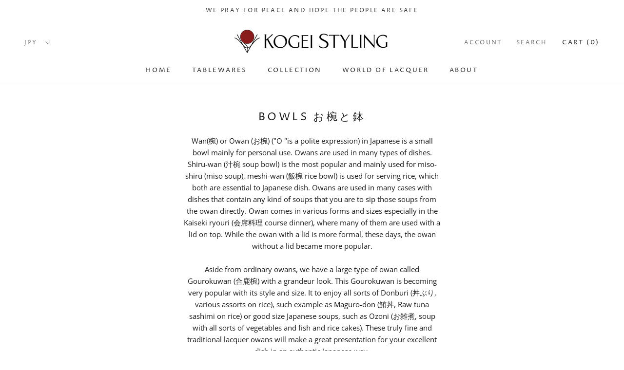

--- FILE ---
content_type: text/html; charset=utf-8
request_url: https://kogeistyling.com/en-it/collections/bowls-%E3%81%8A%E6%A4%80%E3%81%A8%E9%89%A2
body_size: 28742
content:
<!doctype html>

<html class="no-js" lang="en">
  <head>
    <meta charset="utf-8"> 
    <meta http-equiv="X-UA-Compatible" content="IE=edge,chrome=1">
    <meta name="viewport" content="width=device-width, initial-scale=1.0, height=device-height, minimum-scale=1.0, user-scalable=0">
    <meta name="theme-color" content="">

    <title>
      Bowls お椀と鉢 &ndash; Fine Japanese Lacquerware Online
    </title><meta name="description" content="Wan(椀) or Owan (お椀) (&quot;O &quot;is a polite expression) in Japanese is a small bowl mainly for personal use. Owans are used in many types of dishes. Shiru-wan (汁椀 soup bowl) is the most popular and mainly used for miso-shiru (miso soup), meshi-wan (飯椀 rice bowl) is used for serving rice, which both are essential to Japanese d"><link rel="canonical" href="https://kogeistyling.com/en-it/collections/bowls-%e3%81%8a%e6%a4%80%e3%81%a8%e9%89%a2"><link rel="shortcut icon" href="//kogeistyling.com/cdn/shop/files/KSLogo-White48x48-ENHSD_32x32.png?v=1613792677" type="image/png"><meta property="og:type" content="website">
  <meta property="og:title" content="Bowls お椀と鉢">
  <meta property="og:image" content="http://kogeistyling.com/cdn/shop/products/XX85sq-IMGP0565-3264x-min_1_grande.jpg?v=1570518681">
  <meta property="og:image:secure_url" content="https://kogeistyling.com/cdn/shop/products/XX85sq-IMGP0565-3264x-min_1_grande.jpg?v=1570518681"><meta property="og:description" content="Wan(椀) or Owan (お椀) (&quot;O &quot;is a polite expression) in Japanese is a small bowl mainly for personal use. Owans are used in many types of dishes. Shiru-wan (汁椀 soup bowl) is the most popular and mainly used for miso-shiru (miso soup), meshi-wan (飯椀 rice bowl) is used for serving rice, which both are essential to Japanese d"><meta property="og:url" content="https://kogeistyling.com/en-it/collections/bowls-%e3%81%8a%e6%a4%80%e3%81%a8%e9%89%a2">
<meta property="og:site_name" content="Fine Japanese Lacquerware Online"><meta name="twitter:card" content="summary"><meta name="twitter:title" content="Bowls お椀と鉢">
  <meta name="twitter:description" content="Wan(椀) or Owan (お椀) (&quot;O &quot;is a polite expression) in Japanese is a small bowl mainly for personal use. Owans are used in many types of dishes. Shiru-wan (汁椀 soup bowl) is the most popular and mainly used for miso-shiru (miso soup), meshi-wan (飯椀 rice bowl) is used for serving rice, which both are essential to Japanese dish. Owans are used in many cases with dishes that contain any kind of soups that you are to sip those soups from the owan directly. Owan comes in various forms and sizes especially in the Kaiseki ryouri (会席料理 course dinner), where many of them are used with a lid on top. While the owan with a lid is more formal, these days, the owan without a lid became more popular. Aside from ordinary owans, we have a large type of owan called">
  <meta name="twitter:image" content="https://kogeistyling.com/cdn/shop/products/XX85sq-IMGP0565-3264x-min_1_600x600_crop_center.jpg?v=1570518681">

    <script>window.performance && window.performance.mark && window.performance.mark('shopify.content_for_header.start');</script><meta name="google-site-verification" content="1ZzdDSrSc0u3DBApqwYjREbytIZgYKGkJ9WDda-p-5g">
<meta id="shopify-digital-wallet" name="shopify-digital-wallet" content="/6278643776/digital_wallets/dialog">
<link rel="alternate" type="application/atom+xml" title="Feed" href="/en-it/collections/bowls-%E3%81%8A%E6%A4%80%E3%81%A8%E9%89%A2.atom" />
<link rel="alternate" hreflang="x-default" href="https://kogeistyling.com/collections/bowls-%E3%81%8A%E6%A4%80%E3%81%A8%E9%89%A2">
<link rel="alternate" hreflang="en" href="https://kogeistyling.com/collections/bowls-%E3%81%8A%E6%A4%80%E3%81%A8%E9%89%A2">
<link rel="alternate" hreflang="en-AT" href="https://kogeistyling.com/en-at/collections/bowls-%E3%81%8A%E6%A4%80%E3%81%A8%E9%89%A2">
<link rel="alternate" hreflang="en-FR" href="https://kogeistyling.com/en-fr/collections/bowls-%E3%81%8A%E6%A4%80%E3%81%A8%E9%89%A2">
<link rel="alternate" hreflang="en-DE" href="https://kogeistyling.com/en-de/collections/bowls-%E3%81%8A%E6%A4%80%E3%81%A8%E9%89%A2">
<link rel="alternate" hreflang="en-IT" href="https://kogeistyling.com/en-it/collections/bowls-%E3%81%8A%E6%A4%80%E3%81%A8%E9%89%A2">
<link rel="alternate" hreflang="en-MC" href="https://kogeistyling.com/en-mc/collections/bowls-%E3%81%8A%E6%A4%80%E3%81%A8%E9%89%A2">
<link rel="alternate" hreflang="en-NL" href="https://kogeistyling.com/en-nl/collections/bowls-%E3%81%8A%E6%A4%80%E3%81%A8%E9%89%A2">
<link rel="alternate" type="application/json+oembed" href="https://kogeistyling.com/en-it/collections/bowls-%e3%81%8a%e6%a4%80%e3%81%a8%e9%89%a2.oembed">
<script async="async" src="/checkouts/internal/preloads.js?locale=en-IT"></script>
<script id="shopify-features" type="application/json">{"accessToken":"39f952d1f2e388c07ec36ac0e18a02ea","betas":["rich-media-storefront-analytics"],"domain":"kogeistyling.com","predictiveSearch":true,"shopId":6278643776,"locale":"en"}</script>
<script>var Shopify = Shopify || {};
Shopify.shop = "kogeistyling.myshopify.com";
Shopify.locale = "en";
Shopify.currency = {"active":"EUR","rate":"0.0055394058"};
Shopify.country = "IT";
Shopify.theme = {"name":"Prestige　RUNNING！-NOW","id":121474514999,"schema_name":"Prestige","schema_version":"3.3.4","theme_store_id":855,"role":"main"};
Shopify.theme.handle = "null";
Shopify.theme.style = {"id":null,"handle":null};
Shopify.cdnHost = "kogeistyling.com/cdn";
Shopify.routes = Shopify.routes || {};
Shopify.routes.root = "/en-it/";</script>
<script type="module">!function(o){(o.Shopify=o.Shopify||{}).modules=!0}(window);</script>
<script>!function(o){function n(){var o=[];function n(){o.push(Array.prototype.slice.apply(arguments))}return n.q=o,n}var t=o.Shopify=o.Shopify||{};t.loadFeatures=n(),t.autoloadFeatures=n()}(window);</script>
<script id="shop-js-analytics" type="application/json">{"pageType":"collection"}</script>
<script defer="defer" async type="module" src="//kogeistyling.com/cdn/shopifycloud/shop-js/modules/v2/client.init-shop-cart-sync_IZsNAliE.en.esm.js"></script>
<script defer="defer" async type="module" src="//kogeistyling.com/cdn/shopifycloud/shop-js/modules/v2/chunk.common_0OUaOowp.esm.js"></script>
<script type="module">
  await import("//kogeistyling.com/cdn/shopifycloud/shop-js/modules/v2/client.init-shop-cart-sync_IZsNAliE.en.esm.js");
await import("//kogeistyling.com/cdn/shopifycloud/shop-js/modules/v2/chunk.common_0OUaOowp.esm.js");

  window.Shopify.SignInWithShop?.initShopCartSync?.({"fedCMEnabled":true,"windoidEnabled":true});

</script>
<script id="__st">var __st={"a":6278643776,"offset":32400,"reqid":"51674313-82de-4c56-ba55-a73fc5fd71f6-1768516941","pageurl":"kogeistyling.com\/en-it\/collections\/bowls-%E3%81%8A%E6%A4%80%E3%81%A8%E9%89%A2","u":"82712d9d906a","p":"collection","rtyp":"collection","rid":125287170112};</script>
<script>window.ShopifyPaypalV4VisibilityTracking = true;</script>
<script id="captcha-bootstrap">!function(){'use strict';const t='contact',e='account',n='new_comment',o=[[t,t],['blogs',n],['comments',n],[t,'customer']],c=[[e,'customer_login'],[e,'guest_login'],[e,'recover_customer_password'],[e,'create_customer']],r=t=>t.map((([t,e])=>`form[action*='/${t}']:not([data-nocaptcha='true']) input[name='form_type'][value='${e}']`)).join(','),a=t=>()=>t?[...document.querySelectorAll(t)].map((t=>t.form)):[];function s(){const t=[...o],e=r(t);return a(e)}const i='password',u='form_key',d=['recaptcha-v3-token','g-recaptcha-response','h-captcha-response',i],f=()=>{try{return window.sessionStorage}catch{return}},m='__shopify_v',_=t=>t.elements[u];function p(t,e,n=!1){try{const o=window.sessionStorage,c=JSON.parse(o.getItem(e)),{data:r}=function(t){const{data:e,action:n}=t;return t[m]||n?{data:e,action:n}:{data:t,action:n}}(c);for(const[e,n]of Object.entries(r))t.elements[e]&&(t.elements[e].value=n);n&&o.removeItem(e)}catch(o){console.error('form repopulation failed',{error:o})}}const l='form_type',E='cptcha';function T(t){t.dataset[E]=!0}const w=window,h=w.document,L='Shopify',v='ce_forms',y='captcha';let A=!1;((t,e)=>{const n=(g='f06e6c50-85a8-45c8-87d0-21a2b65856fe',I='https://cdn.shopify.com/shopifycloud/storefront-forms-hcaptcha/ce_storefront_forms_captcha_hcaptcha.v1.5.2.iife.js',D={infoText:'Protected by hCaptcha',privacyText:'Privacy',termsText:'Terms'},(t,e,n)=>{const o=w[L][v],c=o.bindForm;if(c)return c(t,g,e,D).then(n);var r;o.q.push([[t,g,e,D],n]),r=I,A||(h.body.append(Object.assign(h.createElement('script'),{id:'captcha-provider',async:!0,src:r})),A=!0)});var g,I,D;w[L]=w[L]||{},w[L][v]=w[L][v]||{},w[L][v].q=[],w[L][y]=w[L][y]||{},w[L][y].protect=function(t,e){n(t,void 0,e),T(t)},Object.freeze(w[L][y]),function(t,e,n,w,h,L){const[v,y,A,g]=function(t,e,n){const i=e?o:[],u=t?c:[],d=[...i,...u],f=r(d),m=r(i),_=r(d.filter((([t,e])=>n.includes(e))));return[a(f),a(m),a(_),s()]}(w,h,L),I=t=>{const e=t.target;return e instanceof HTMLFormElement?e:e&&e.form},D=t=>v().includes(t);t.addEventListener('submit',(t=>{const e=I(t);if(!e)return;const n=D(e)&&!e.dataset.hcaptchaBound&&!e.dataset.recaptchaBound,o=_(e),c=g().includes(e)&&(!o||!o.value);(n||c)&&t.preventDefault(),c&&!n&&(function(t){try{if(!f())return;!function(t){const e=f();if(!e)return;const n=_(t);if(!n)return;const o=n.value;o&&e.removeItem(o)}(t);const e=Array.from(Array(32),(()=>Math.random().toString(36)[2])).join('');!function(t,e){_(t)||t.append(Object.assign(document.createElement('input'),{type:'hidden',name:u})),t.elements[u].value=e}(t,e),function(t,e){const n=f();if(!n)return;const o=[...t.querySelectorAll(`input[type='${i}']`)].map((({name:t})=>t)),c=[...d,...o],r={};for(const[a,s]of new FormData(t).entries())c.includes(a)||(r[a]=s);n.setItem(e,JSON.stringify({[m]:1,action:t.action,data:r}))}(t,e)}catch(e){console.error('failed to persist form',e)}}(e),e.submit())}));const S=(t,e)=>{t&&!t.dataset[E]&&(n(t,e.some((e=>e===t))),T(t))};for(const o of['focusin','change'])t.addEventListener(o,(t=>{const e=I(t);D(e)&&S(e,y())}));const B=e.get('form_key'),M=e.get(l),P=B&&M;t.addEventListener('DOMContentLoaded',(()=>{const t=y();if(P)for(const e of t)e.elements[l].value===M&&p(e,B);[...new Set([...A(),...v().filter((t=>'true'===t.dataset.shopifyCaptcha))])].forEach((e=>S(e,t)))}))}(h,new URLSearchParams(w.location.search),n,t,e,['guest_login'])})(!1,!0)}();</script>
<script integrity="sha256-4kQ18oKyAcykRKYeNunJcIwy7WH5gtpwJnB7kiuLZ1E=" data-source-attribution="shopify.loadfeatures" defer="defer" src="//kogeistyling.com/cdn/shopifycloud/storefront/assets/storefront/load_feature-a0a9edcb.js" crossorigin="anonymous"></script>
<script data-source-attribution="shopify.dynamic_checkout.dynamic.init">var Shopify=Shopify||{};Shopify.PaymentButton=Shopify.PaymentButton||{isStorefrontPortableWallets:!0,init:function(){window.Shopify.PaymentButton.init=function(){};var t=document.createElement("script");t.src="https://kogeistyling.com/cdn/shopifycloud/portable-wallets/latest/portable-wallets.en.js",t.type="module",document.head.appendChild(t)}};
</script>
<script data-source-attribution="shopify.dynamic_checkout.buyer_consent">
  function portableWalletsHideBuyerConsent(e){var t=document.getElementById("shopify-buyer-consent"),n=document.getElementById("shopify-subscription-policy-button");t&&n&&(t.classList.add("hidden"),t.setAttribute("aria-hidden","true"),n.removeEventListener("click",e))}function portableWalletsShowBuyerConsent(e){var t=document.getElementById("shopify-buyer-consent"),n=document.getElementById("shopify-subscription-policy-button");t&&n&&(t.classList.remove("hidden"),t.removeAttribute("aria-hidden"),n.addEventListener("click",e))}window.Shopify?.PaymentButton&&(window.Shopify.PaymentButton.hideBuyerConsent=portableWalletsHideBuyerConsent,window.Shopify.PaymentButton.showBuyerConsent=portableWalletsShowBuyerConsent);
</script>
<script data-source-attribution="shopify.dynamic_checkout.cart.bootstrap">document.addEventListener("DOMContentLoaded",(function(){function t(){return document.querySelector("shopify-accelerated-checkout-cart, shopify-accelerated-checkout")}if(t())Shopify.PaymentButton.init();else{new MutationObserver((function(e,n){t()&&(Shopify.PaymentButton.init(),n.disconnect())})).observe(document.body,{childList:!0,subtree:!0})}}));
</script>
<script id='scb4127' type='text/javascript' async='' src='https://kogeistyling.com/cdn/shopifycloud/privacy-banner/storefront-banner.js'></script>
<script>window.performance && window.performance.mark && window.performance.mark('shopify.content_for_header.end');</script>

    <link rel="stylesheet" href="//kogeistyling.com/cdn/shop/t/31/assets/theme.scss.css?v=139754338838346556961768218107">

    <script>
      // This allows to expose several variables to the global scope, to be used in scripts
      window.theme = {
        template: "collection",
        shopCurrency: "JPY",
        moneyFormat: "€{{amount_with_comma_separator}}",
        moneyWithCurrencyFormat: "€{{amount_with_comma_separator}} EUR",
        currencyConversionEnabled: true,
        currencyConversionMoneyFormat: "money_with_currency_format",
        currencyConversionRoundAmounts: true,
        productImageSize: "square",
        searchMode: "product,article,page",
        showPageTransition: true,
        showElementStaggering: false,
        showImageZooming: true,
        enableExperimentalResizeObserver: false
      };

      window.languages = {
        cartAddNote: "Add Order Note",
        cartEditNote: "Edit Order Note",
        productImageLoadingError: "This image could not be loaded. Please try to reload the page.",
        productFormAddToCart: "Add to cart",
        productFormUnavailable: "Unavailable",
        productFormSoldOut: "Sold Out",
        shippingEstimatorOneResult: "1 option available:",
        shippingEstimatorMoreResults: "{{count}} options available:",
        shippingEstimatorNoResults: "No shipping could be found"
      };

      window.lazySizesConfig = {
        loadHidden: false,
        hFac: 0.5,
        expFactor: 2,
        ricTimeout: 150,
        lazyClass: 'Image--lazyLoad',
        loadingClass: 'Image--lazyLoading',
        loadedClass: 'Image--lazyLoaded'
      };

      document.documentElement.className = document.documentElement.className.replace('no-js', 'js');
      document.documentElement.style.setProperty('--window-height', window.innerHeight + 'px');

      // We do a quick detection of some features (we could use Modernizr but for so little...)
      (function() {
        document.documentElement.className += ((window.CSS && window.CSS.supports('(position: sticky) or (position: -webkit-sticky)')) ? ' supports-sticky' : ' no-supports-sticky');
        document.documentElement.className += (window.matchMedia('(-moz-touch-enabled: 1), (hover: none)')).matches ? ' no-supports-hover' : ' supports-hover';
      }());

      window.onpageshow = function (event) {
        if (event.persisted) {
          window.location.reload();
        }
      };
    </script>

    <script src="//kogeistyling.com/cdn/shop/t/31/assets/lazysizes.min.js?v=174358363404432586981661747413" async></script>

    
      <script src="//cdn.shopify.com/s/javascripts/currencies.js" defer></script>
    
<script src="https://polyfill-fastly.net/v3/polyfill.min.js?unknown=polyfill&features=fetch,Element.prototype.closest,Element.prototype.remove,Element.prototype.classList,Array.prototype.includes,Array.prototype.fill,Object.assign,CustomEvent,IntersectionObserver,IntersectionObserverEntry" defer></script>
    <script src="//kogeistyling.com/cdn/shop/t/31/assets/libs.min.js?v=88466822118989791001661747413" defer></script>
    <script src="//kogeistyling.com/cdn/shop/t/31/assets/theme.min.js?v=103722550634446726791661747413" defer></script>
    <script src="//kogeistyling.com/cdn/shop/t/31/assets/custom.js?v=81497459436332688391661747413" defer></script>

    
    
<!-- Begin Inspectlet Asynchronous Code - 20190613 TRY-->
     <script type="text/javascript">
      (function() {
      window.__insp = window.__insp || [];
      __insp.push(['wid', 1074076262]);
      var ldinsp = function(){
      if(typeof window.__inspld != "undefined") return; window.__inspld = 1; var insp = document.createElement('script'); insp.type = 'text/javascript'; insp.async = true; insp.id = "inspsync"; insp.src = ('https:' == document.location.protocol ? 'https' : 'http') + '://cdn.inspectlet.com/inspectlet.js?wid=1074076262&r=' + Math.floor(new Date().getTime()/3600000); var x = document.getElementsByTagName('script')[0]; x.parentNode.insertBefore(insp, x); };
      setTimeout(ldinsp, 0);
      })();
      </script>
<!-- End Inspectlet Asynchronous Code - Delete if not work -->
    
      
    
  
        <!-- SlideRule Script Start -->
        <script name="sliderule-tracking" data-ot-ignore>
(function(){
	slideruleData = {
    "version":"v0.0.1",
    "referralExclusion":"/(paypal|visa|MasterCard|clicksafe|arcot\.com|geschuetzteinkaufen|checkout\.shopify\.com|checkout\.rechargeapps\.com|portal\.afterpay\.com|payfort)/",
    "googleSignals":true,
    "anonymizeIp":true,
    "productClicks":true,
    "persistentUserId":true,
    "hideBranding":false,
    "ecommerce":{"currencyCode":"JPY",
    "impressions":[]},
    "pageType":"collection",
	"destinations":{"google_analytics_4":{"measurementIds":["G-4NVC53Y3XS"]}},
    "cookieUpdate":true
	}

	
		slideruleData.themeMode = "live"
	

	
		slideruleData.collection = {
			handle: "bowls-お椀と鉢",
			description: "\u003cp data-mce-fragment=\"1\"\u003eWan(椀) or Owan (お椀) (\"O \"is a polite expression) in Japanese is a small bowl mainly for personal use. Owans are used in many types of dishes. Shiru-wan (汁椀 soup bowl) is the most popular and mainly used for miso-shiru (miso soup), meshi-wan (飯椀 rice bowl) is used for serving rice, which both are essential to Japanese dish. Owans are used in many cases with dishes that contain any kind of soups that you are to sip those soups from the owan directly. Owan comes in various forms and sizes especially in the Kaiseki ryouri (会席料理 course dinner), where many of them are used with a lid on top. While the owan with a lid is more formal, these days, the owan without a lid became more popular.\u003c\/p\u003e\n\u003cp data-mce-fragment=\"1\"\u003eAside from ordinary owans, we have a large type of owan called Gourokuwan (合鹿椀) with a grandeur look. This Gourokuwan is becoming very popular with its style and size. It to enjoy all sorts of Donburi (丼ぶり, various assorts on rice), such example as Maguro-don (鮪丼, Raw tuna sashimi on rice) or good size Japanese soups, such as Ozoni (お雑煮, soup with all sorts of vegetables and fish and rice cakes). These truly fine and traditional lacquer owans will make a great presentation for your excellent dish in an authentic Japanese way.\u003c\/p\u003e\n\u003cp data-mce-fragment=\"1\"\u003eA bowl rather larger in size than owan and more widely open to a flat direction is called hachi (鉢) in Japanese. Hachi is more used for the purpose to contain dishes that are to share and in many cases that are not to sip or eat directly with a mouth on it. We have hachi in our line, however, we also call them bowls in English. Having said, we recommend that you use these Japanese bowls as you like, wherever your creativity takes you to present your beautiful dishes.\u003c\/p\u003e\n\u003cp data-mce-fragment=\"1\"\u003eWe have only genuine Japanese lacquerware, that all of them are handmade. We hope that you will find something you feel excited to use in our lineup of Japanese bowls to enjoy the Japanese heritage in your creative life. We take pride in all the lacquerwares we provide as the best in its category. Kogei Styling is an authentic and fine Japanese lacquerware shop online, that you can trust.\u003c\/p\u003e",
			id: 125287170112,
			title: "Bowls お椀と鉢",
			products_count: 14,
			all_products_count: 14,
		}
		slideruleData.collection.rawProducts = [
			
				{"id":3174195167296,"title":"Gouroku-wan 合鹿椀","handle":"gouroku-wan-合鹿椀","description":"\u003cp\u003eGouroku-wan(合鹿椀) is not a typical style of Japanese bowl or soup bowl (owan). The bowl is much bigger and the foot (kodai) is higher, and it has a distinctive grandeur look. It was first created in the 17th Century Gouroku area of Noto Peninsula in the Ishikawa Prefecture, close to Wajima. It was designed with the intention that the bowl be used by placing it directly on the floor, not on the legged tray (typical at that time); therefore, the foot (kodai) of the bowl became high. As a result, it has more of a wild and robust taste than many other formal wans of Japanese bowls.\u003c\/p\u003e\n\u003cp\u003eThis superb handmade Gouroku-wan is sure to stand out in your table settings and invite you to the authentic Japanese tradition. The Zen-ni red vermilion color will greet you with warmth, and you will never get tired of this deep and warm red. The Japanese bowl is good for various Donburis (food on rice bowls) and for hearty stuffed soups of any kind. We hope this Gouroku-wan will invite you to the atmosphere of samurai warriors or monks' table of 300 years ago. Please do not use silverware directly.\u003c\/p\u003e\n\u003cdiv class=\"input-detail\"\u003e\n\u003ctable\u003e\n\u003ctbody\u003e\n\u003ctr\u003e\n\u003cth\u003ePlace of Origin\u003c\/th\u003e\n\u003ctd\u003eWajima\u003c\/td\u003e\n\u003c\/tr\u003e\n\u003ctr\u003e\n\u003cth\u003eColor\u003c\/th\u003e\n\u003ctd\u003eRed vermilion\u003c\/td\u003e\n\u003c\/tr\u003e\n\u003ctr\u003e\n\u003cth\u003eSize\u003c\/th\u003e\n\u003ctd\u003eW 142 x D 142 x H 106 (mm)\u003c\/td\u003e\n\u003c\/tr\u003e\n\u003ctr\u003e\n\u003cth\u003eWeight\u003c\/th\u003e\n\u003ctd\u003e300 (g)\u003c\/td\u003e\n\u003c\/tr\u003e\n\u003ctr\u003e\n\u003cth\u003eContent volume\u003c\/th\u003e\n\u003ctd\u003e360 (cc)\u003c\/td\u003e\n\u003c\/tr\u003e\n\u003ctr\u003e\n\u003cth\u003eBase material\u003c\/th\u003e\n\u003ctd\u003e\n\u003cspan data-mce-fragment=\"1\"\u003eJapanese Cherry Birch \/ \u003c\/span\u003eZelkova\u003c\/td\u003e\n\u003c\/tr\u003e\n\u003c\/tbody\u003e\n\u003c\/table\u003e\n\u003c\/div\u003e\n\u003cdiv class=\"orderform\"\u003e\u003cform method=\"post\" name=\"add_cart\" id=\"add_cart\" action=\"https:\/\/kogeistyling.com\/cart\/add\/pid\/8786\"\u003e\u003c\/form\u003e\u003c\/div\u003e\n\u003cp\u003e\u003cbr\u003e\u003c\/p\u003e\n\u003cdiv id=\"gtx-trans\" style=\"position: absolute; left: -25px; top: 468.875px;\"\u003e\n\u003cdiv class=\"gtx-trans-icon\"\u003e\u003cbr\u003e\u003c\/div\u003e\n\u003c\/div\u003e","published_at":"2019-03-07T18:21:24+09:00","created_at":"2019-03-07T18:22:27+09:00","vendor":"Wajimaya Zen-ni 輪島屋善仁","type":"Bowls \u0026 Cups","tags":["+20.4.1値上げ"],"price":22795,"price_min":22795,"price_max":22795,"available":true,"price_varies":false,"compare_at_price":null,"compare_at_price_min":0,"compare_at_price_max":0,"compare_at_price_varies":false,"variants":[{"id":26388858404928,"title":"Default Title","option1":"Default Title","option2":null,"option3":null,"sku":"WZ-GRWLL-000-RVR","requires_shipping":true,"taxable":false,"featured_image":null,"available":true,"name":"Gouroku-wan 合鹿椀","public_title":null,"options":["Default Title"],"price":22795,"weight":300,"compare_at_price":null,"inventory_management":"shopify","barcode":"","requires_selling_plan":false,"selling_plan_allocations":[]}],"images":["\/\/kogeistyling.com\/cdn\/shop\/products\/XX85sq-IMGP0565-3264x-min_1.jpg?v=1570518681","\/\/kogeistyling.com\/cdn\/shop\/products\/s-IMGP0666-min_1.jpg?v=1570518681","\/\/kogeistyling.com\/cdn\/shop\/products\/s-IMGP0699-min_1.jpg?v=1570518681","\/\/kogeistyling.com\/cdn\/shop\/products\/s-IMGP0585-min_1.jpg?v=1570518681"],"featured_image":"\/\/kogeistyling.com\/cdn\/shop\/products\/XX85sq-IMGP0565-3264x-min_1.jpg?v=1570518681","options":["Title"],"media":[{"alt":"Wajima-nuri Large Bowl Gouroku-wan Shu (輪島塗 合鹿椀 本朱) Fine Urushi Lacquerware Kogei Styling","id":4510456676416,"position":1,"preview_image":{"aspect_ratio":1.0,"height":1000,"width":1000,"src":"\/\/kogeistyling.com\/cdn\/shop\/products\/XX85sq-IMGP0565-3264x-min_1.jpg?v=1570518681"},"aspect_ratio":1.0,"height":1000,"media_type":"image","src":"\/\/kogeistyling.com\/cdn\/shop\/products\/XX85sq-IMGP0565-3264x-min_1.jpg?v=1570518681","width":1000},{"alt":null,"id":4510459789376,"position":2,"preview_image":{"aspect_ratio":1.511,"height":662,"width":1000,"src":"\/\/kogeistyling.com\/cdn\/shop\/products\/s-IMGP0666-min_1.jpg?v=1570518681"},"aspect_ratio":1.511,"height":662,"media_type":"image","src":"\/\/kogeistyling.com\/cdn\/shop\/products\/s-IMGP0666-min_1.jpg?v=1570518681","width":1000},{"alt":null,"id":4510459265088,"position":3,"preview_image":{"aspect_ratio":1.511,"height":662,"width":1000,"src":"\/\/kogeistyling.com\/cdn\/shop\/products\/s-IMGP0699-min_1.jpg?v=1570518681"},"aspect_ratio":1.511,"height":662,"media_type":"image","src":"\/\/kogeistyling.com\/cdn\/shop\/products\/s-IMGP0699-min_1.jpg?v=1570518681","width":1000},{"alt":null,"id":4510458118208,"position":4,"preview_image":{"aspect_ratio":1.511,"height":662,"width":1000,"src":"\/\/kogeistyling.com\/cdn\/shop\/products\/s-IMGP0585-min_1.jpg?v=1570518681"},"aspect_ratio":1.511,"height":662,"media_type":"image","src":"\/\/kogeistyling.com\/cdn\/shop\/products\/s-IMGP0585-min_1.jpg?v=1570518681","width":1000}],"requires_selling_plan":false,"selling_plan_groups":[],"content":"\u003cp\u003eGouroku-wan(合鹿椀) is not a typical style of Japanese bowl or soup bowl (owan). The bowl is much bigger and the foot (kodai) is higher, and it has a distinctive grandeur look. It was first created in the 17th Century Gouroku area of Noto Peninsula in the Ishikawa Prefecture, close to Wajima. It was designed with the intention that the bowl be used by placing it directly on the floor, not on the legged tray (typical at that time); therefore, the foot (kodai) of the bowl became high. As a result, it has more of a wild and robust taste than many other formal wans of Japanese bowls.\u003c\/p\u003e\n\u003cp\u003eThis superb handmade Gouroku-wan is sure to stand out in your table settings and invite you to the authentic Japanese tradition. The Zen-ni red vermilion color will greet you with warmth, and you will never get tired of this deep and warm red. The Japanese bowl is good for various Donburis (food on rice bowls) and for hearty stuffed soups of any kind. We hope this Gouroku-wan will invite you to the atmosphere of samurai warriors or monks' table of 300 years ago. Please do not use silverware directly.\u003c\/p\u003e\n\u003cdiv class=\"input-detail\"\u003e\n\u003ctable\u003e\n\u003ctbody\u003e\n\u003ctr\u003e\n\u003cth\u003ePlace of Origin\u003c\/th\u003e\n\u003ctd\u003eWajima\u003c\/td\u003e\n\u003c\/tr\u003e\n\u003ctr\u003e\n\u003cth\u003eColor\u003c\/th\u003e\n\u003ctd\u003eRed vermilion\u003c\/td\u003e\n\u003c\/tr\u003e\n\u003ctr\u003e\n\u003cth\u003eSize\u003c\/th\u003e\n\u003ctd\u003eW 142 x D 142 x H 106 (mm)\u003c\/td\u003e\n\u003c\/tr\u003e\n\u003ctr\u003e\n\u003cth\u003eWeight\u003c\/th\u003e\n\u003ctd\u003e300 (g)\u003c\/td\u003e\n\u003c\/tr\u003e\n\u003ctr\u003e\n\u003cth\u003eContent volume\u003c\/th\u003e\n\u003ctd\u003e360 (cc)\u003c\/td\u003e\n\u003c\/tr\u003e\n\u003ctr\u003e\n\u003cth\u003eBase material\u003c\/th\u003e\n\u003ctd\u003e\n\u003cspan data-mce-fragment=\"1\"\u003eJapanese Cherry Birch \/ \u003c\/span\u003eZelkova\u003c\/td\u003e\n\u003c\/tr\u003e\n\u003c\/tbody\u003e\n\u003c\/table\u003e\n\u003c\/div\u003e\n\u003cdiv class=\"orderform\"\u003e\u003cform method=\"post\" name=\"add_cart\" id=\"add_cart\" action=\"https:\/\/kogeistyling.com\/cart\/add\/pid\/8786\"\u003e\u003c\/form\u003e\u003c\/div\u003e\n\u003cp\u003e\u003cbr\u003e\u003c\/p\u003e\n\u003cdiv id=\"gtx-trans\" style=\"position: absolute; left: -25px; top: 468.875px;\"\u003e\n\u003cdiv class=\"gtx-trans-icon\"\u003e\u003cbr\u003e\u003c\/div\u003e\n\u003c\/div\u003e"},
			
				{"id":3174334431296,"title":"Gouroku-wan 合鹿椀","handle":"gouroku-wan-合鹿椀-1","description":"\u003cp\u003eGouroku-wan(合鹿椀) is not a typical style of Japanese bowl or soup bowl (owan). The bowl is much bigger, and the foot (kodai) is higher, and it has a distinctive grandeur look. It was first created in the 17th Century Gouroku area of Noto Peninsula in the Ishikawa Prefecture, close to Wajima. It was designed with the intention that the bowl be used by placing it directly on the floor, not on the legged tray (typical at that time); therefore, the foot (kodai) of the bowl became high. As a result, it has more of a wild and robust taste than many other formal wans of Japanese bowls.\u003c\/p\u003e\n\u003cp\u003eThis superb handmade Gouroku-wan is sure to stand out in your table settings and invite you to the authentic Japanese tradition. The outside black color is not plain black. It has red in behind, therefore adding warmth. Inside is pure black, giving depth as a whole. The natural urushi clear top coating is an extra layer compared to the red vermilion color. The Japanese bowl is good for various Donburis (food on rice bowls) and hearty stuffed soups of any kind. We hope this Gouroku-wan will invite you to the atmosphere of samurai warriors or monks' table of 300 years ago. Please do not use silverware directly.\u003c\/p\u003e\n\u003ctable\u003e\n\u003ctbody\u003e\n\u003ctr\u003e\n\u003cth\u003ePlace of Origin\u003c\/th\u003e\n\u003ctd\u003eWajima\u003c\/td\u003e\n\u003c\/tr\u003e\n\u003ctr\u003e\n\u003cth\u003eColor\u003c\/th\u003e\n\u003ctd\u003eBlack clear on top outer \/ Black inner\u003c\/td\u003e\n\u003c\/tr\u003e\n\u003ctr\u003e\n\u003cth\u003eSize\u003c\/th\u003e\n\u003ctd\u003eW 142 x D 142 x H 106 (mm)\u003c\/td\u003e\n\u003c\/tr\u003e\n\u003ctr\u003e\n\u003cth\u003eWeight\u003c\/th\u003e\n\u003ctd\u003e300 (g)\u003c\/td\u003e\n\u003c\/tr\u003e\n\u003ctr\u003e\n\u003cth\u003eContent volume\u003c\/th\u003e\n\u003ctd\u003e360 (cc)\u003c\/td\u003e\n\u003c\/tr\u003e\n\u003ctr\u003e\n\u003cth\u003eBase material\u003c\/th\u003e\n\u003ctd\u003e\n\u003cspan data-mce-fragment=\"1\"\u003eJapanese Cherry Birch \/ \u003c\/span\u003eZelkova\u003c\/td\u003e\n\u003c\/tr\u003e\n\u003c\/tbody\u003e\n\u003c\/table\u003e","published_at":"2019-03-07T18:37:43+09:00","created_at":"2019-03-07T18:40:58+09:00","vendor":"Wajimaya Zen-ni 輪島屋善仁","type":"Bowls \u0026 Cups","tags":["+20.4.1値上げ","Owan"],"price":24395,"price_min":24395,"price_max":24395,"available":true,"price_varies":false,"compare_at_price":null,"compare_at_price_min":0,"compare_at_price_max":0,"compare_at_price_varies":false,"variants":[{"id":26389991489600,"title":"Default Title","option1":"Default Title","option2":null,"option3":null,"sku":"WZ-GRWLL-000-BTB","requires_shipping":true,"taxable":true,"featured_image":null,"available":true,"name":"Gouroku-wan 合鹿椀","public_title":null,"options":["Default Title"],"price":24395,"weight":460,"compare_at_price":null,"inventory_management":"shopify","barcode":"","requires_selling_plan":false,"selling_plan_allocations":[]}],"images":["\/\/kogeistyling.com\/cdn\/shop\/products\/XX85sq-IMGP0546-3264x-min.jpg?v=1570518697","\/\/kogeistyling.com\/cdn\/shop\/products\/s-IMGP0623-min.jpg?v=1570518697","\/\/kogeistyling.com\/cdn\/shop\/products\/s-IMGP0723-min_1.jpg?v=1570518697","\/\/kogeistyling.com\/cdn\/shop\/products\/s-IMGP0599-min.jpg?v=1570518697"],"featured_image":"\/\/kogeistyling.com\/cdn\/shop\/products\/XX85sq-IMGP0546-3264x-min.jpg?v=1570518697","options":["Title"],"media":[{"alt":"Wajima-nuri Large Bowl Gouroku-wan Black Tame (輪島塗 合鹿椀 黒溜) Fine Urushi Lacquerware Kogei Styling","id":4510562156608,"position":1,"preview_image":{"aspect_ratio":1.0,"height":1000,"width":1000,"src":"\/\/kogeistyling.com\/cdn\/shop\/products\/XX85sq-IMGP0546-3264x-min.jpg?v=1570518697"},"aspect_ratio":1.0,"height":1000,"media_type":"image","src":"\/\/kogeistyling.com\/cdn\/shop\/products\/XX85sq-IMGP0546-3264x-min.jpg?v=1570518697","width":1000},{"alt":null,"id":4510562222144,"position":2,"preview_image":{"aspect_ratio":1.511,"height":662,"width":1000,"src":"\/\/kogeistyling.com\/cdn\/shop\/products\/s-IMGP0623-min.jpg?v=1570518697"},"aspect_ratio":1.511,"height":662,"media_type":"image","src":"\/\/kogeistyling.com\/cdn\/shop\/products\/s-IMGP0623-min.jpg?v=1570518697","width":1000},{"alt":null,"id":4510562353216,"position":3,"preview_image":{"aspect_ratio":1.511,"height":662,"width":1000,"src":"\/\/kogeistyling.com\/cdn\/shop\/products\/s-IMGP0723-min_1.jpg?v=1570518697"},"aspect_ratio":1.511,"height":662,"media_type":"image","src":"\/\/kogeistyling.com\/cdn\/shop\/products\/s-IMGP0723-min_1.jpg?v=1570518697","width":1000},{"alt":null,"id":4510562451520,"position":4,"preview_image":{"aspect_ratio":1.511,"height":662,"width":1000,"src":"\/\/kogeistyling.com\/cdn\/shop\/products\/s-IMGP0599-min.jpg?v=1570518697"},"aspect_ratio":1.511,"height":662,"media_type":"image","src":"\/\/kogeistyling.com\/cdn\/shop\/products\/s-IMGP0599-min.jpg?v=1570518697","width":1000}],"requires_selling_plan":false,"selling_plan_groups":[],"content":"\u003cp\u003eGouroku-wan(合鹿椀) is not a typical style of Japanese bowl or soup bowl (owan). The bowl is much bigger, and the foot (kodai) is higher, and it has a distinctive grandeur look. It was first created in the 17th Century Gouroku area of Noto Peninsula in the Ishikawa Prefecture, close to Wajima. It was designed with the intention that the bowl be used by placing it directly on the floor, not on the legged tray (typical at that time); therefore, the foot (kodai) of the bowl became high. As a result, it has more of a wild and robust taste than many other formal wans of Japanese bowls.\u003c\/p\u003e\n\u003cp\u003eThis superb handmade Gouroku-wan is sure to stand out in your table settings and invite you to the authentic Japanese tradition. The outside black color is not plain black. It has red in behind, therefore adding warmth. Inside is pure black, giving depth as a whole. The natural urushi clear top coating is an extra layer compared to the red vermilion color. The Japanese bowl is good for various Donburis (food on rice bowls) and hearty stuffed soups of any kind. We hope this Gouroku-wan will invite you to the atmosphere of samurai warriors or monks' table of 300 years ago. Please do not use silverware directly.\u003c\/p\u003e\n\u003ctable\u003e\n\u003ctbody\u003e\n\u003ctr\u003e\n\u003cth\u003ePlace of Origin\u003c\/th\u003e\n\u003ctd\u003eWajima\u003c\/td\u003e\n\u003c\/tr\u003e\n\u003ctr\u003e\n\u003cth\u003eColor\u003c\/th\u003e\n\u003ctd\u003eBlack clear on top outer \/ Black inner\u003c\/td\u003e\n\u003c\/tr\u003e\n\u003ctr\u003e\n\u003cth\u003eSize\u003c\/th\u003e\n\u003ctd\u003eW 142 x D 142 x H 106 (mm)\u003c\/td\u003e\n\u003c\/tr\u003e\n\u003ctr\u003e\n\u003cth\u003eWeight\u003c\/th\u003e\n\u003ctd\u003e300 (g)\u003c\/td\u003e\n\u003c\/tr\u003e\n\u003ctr\u003e\n\u003cth\u003eContent volume\u003c\/th\u003e\n\u003ctd\u003e360 (cc)\u003c\/td\u003e\n\u003c\/tr\u003e\n\u003ctr\u003e\n\u003cth\u003eBase material\u003c\/th\u003e\n\u003ctd\u003e\n\u003cspan data-mce-fragment=\"1\"\u003eJapanese Cherry Birch \/ \u003c\/span\u003eZelkova\u003c\/td\u003e\n\u003c\/tr\u003e\n\u003c\/tbody\u003e\n\u003c\/table\u003e"},
			
				{"id":2760127545408,"title":"Shiru-wan Hazori 汁椀 端反","handle":"shiru-wan-hazori-汁椀-端反","description":"\u003cp\u003eShiru-wan (汁椀 soup bowl) of Hazori (端反 curved on the edge) type (Hazori-wan) is the all-time standard and the true basic o-wan (Japanese bowl) from Zen-ni. They are softly rounded at the bottom and curved towards you on the edge. You would understand how it fits your hands and also the lips when you sip the soup directly from the bowl (the manner for drinking the soup in Japan). \u003c\/p\u003e\n\u003cp\u003eIf you are thinking to try and use Japanese lacquerware to have some soup or any kind of small portion of food in a Japanese style, this Japanese soup bowl would be a perfect fit with genuine handmade tradition with authenticity in everlasting design and color.\u003c\/p\u003e\n\u003cp\u003eThe Zen-ni pale-vermilion color inside and out is very warm. It will greet you with warmth and as is the characteristic with genuine Japanse lacquerware, it will shine more with your use, which does not happen with a chemical coating. We hope you will enjoy the beauty and the usefulness of the handmade genuine lacquerware. Please do not use silverware directly.\u003c\/p\u003e\n\u003cdiv class=\"input-detail\"\u003e\n\u003ctable\u003e\n\u003ctbody\u003e\n\u003ctr\u003e\n\u003cth\u003ePlace of Origin\u003c\/th\u003e\n\u003ctd\u003eWajima\u003c\/td\u003e\n\u003c\/tr\u003e\n\u003ctr\u003e\n\u003cth\u003eColor\u003c\/th\u003e\n\u003ctd\u003ePale red vermilion\u003c\/td\u003e\n\u003c\/tr\u003e\n\u003ctr\u003e\n\u003cth\u003eSize\u003c\/th\u003e\n\u003ctd\u003eW 112 x D 112 x H 66 (mm)\u003c\/td\u003e\n\u003c\/tr\u003e\n\u003ctr\u003e\n\u003cth\u003eWeight\u003c\/th\u003e\n\u003ctd\u003e90 (g)\u003c\/td\u003e\n\u003c\/tr\u003e\n\u003ctr\u003e\n\u003cth\u003eContent volume\u003c\/th\u003e\n\u003ctd\u003e180 (cc)\u003c\/td\u003e\n\u003c\/tr\u003e\n\u003ctr\u003e\n\u003cth\u003eBase material\u003c\/th\u003e\n\u003ctd\u003eJapanese Cherry Birch\u003c\/td\u003e\n\u003c\/tr\u003e\n\u003c\/tbody\u003e\n\u003c\/table\u003e\n\u003c\/div\u003e","published_at":"2019-02-04T18:30:12+09:00","created_at":"2019-02-04T18:36:40+09:00","vendor":"Wajimaya Zen-ni 輪島屋善仁","type":"Bowls \u0026 Cups","tags":["+20.4.1値上げ","Japanese soup bowls"],"price":9995,"price_min":9995,"price_max":9995,"available":true,"price_varies":false,"compare_at_price":null,"compare_at_price_min":0,"compare_at_price_max":0,"compare_at_price_varies":false,"variants":[{"id":24861271720000,"title":"Default Title","option1":"Default Title","option2":null,"option3":null,"sku":"WZ-SWHZL-000-PRV","requires_shipping":true,"taxable":true,"featured_image":null,"available":true,"name":"Shiru-wan Hazori 汁椀 端反","public_title":null,"options":["Default Title"],"price":9995,"weight":225,"compare_at_price":null,"inventory_management":"shopify","barcode":"","requires_selling_plan":false,"selling_plan_allocations":[]}],"images":["\/\/kogeistyling.com\/cdn\/shop\/products\/IMGP9612-tny.jpg?v=1562142362","\/\/kogeistyling.com\/cdn\/shop\/products\/IMGP9653-tny.jpg?v=1562142362","\/\/kogeistyling.com\/cdn\/shop\/products\/IMGP9628-tny.jpg?v=1562142362","\/\/kogeistyling.com\/cdn\/shop\/products\/IMGP9659-tny.jpg?v=1562142362","\/\/kogeistyling.com\/cdn\/shop\/products\/IMGP9709-tny.jpg?v=1562142362"],"featured_image":"\/\/kogeistyling.com\/cdn\/shop\/products\/IMGP9612-tny.jpg?v=1562142362","options":["Title"],"media":[{"alt":null,"id":5064845066304,"position":1,"preview_image":{"aspect_ratio":1.0,"height":1000,"width":1000,"src":"\/\/kogeistyling.com\/cdn\/shop\/products\/IMGP9612-tny.jpg?v=1562142362"},"aspect_ratio":1.0,"height":1000,"media_type":"image","src":"\/\/kogeistyling.com\/cdn\/shop\/products\/IMGP9612-tny.jpg?v=1562142362","width":1000},{"alt":null,"id":5064845393984,"position":2,"preview_image":{"aspect_ratio":1.511,"height":662,"width":1000,"src":"\/\/kogeistyling.com\/cdn\/shop\/products\/IMGP9653-tny.jpg?v=1562142362"},"aspect_ratio":1.511,"height":662,"media_type":"image","src":"\/\/kogeistyling.com\/cdn\/shop\/products\/IMGP9653-tny.jpg?v=1562142362","width":1000},{"alt":null,"id":5064845361216,"position":3,"preview_image":{"aspect_ratio":1.511,"height":662,"width":1000,"src":"\/\/kogeistyling.com\/cdn\/shop\/products\/IMGP9628-tny.jpg?v=1562142362"},"aspect_ratio":1.511,"height":662,"media_type":"image","src":"\/\/kogeistyling.com\/cdn\/shop\/products\/IMGP9628-tny.jpg?v=1562142362","width":1000},{"alt":null,"id":5064845852736,"position":4,"preview_image":{"aspect_ratio":1.511,"height":662,"width":1000,"src":"\/\/kogeistyling.com\/cdn\/shop\/products\/IMGP9659-tny.jpg?v=1562142362"},"aspect_ratio":1.511,"height":662,"media_type":"image","src":"\/\/kogeistyling.com\/cdn\/shop\/products\/IMGP9659-tny.jpg?v=1562142362","width":1000},{"alt":null,"id":5064846082112,"position":5,"preview_image":{"aspect_ratio":1.511,"height":662,"width":1000,"src":"\/\/kogeistyling.com\/cdn\/shop\/products\/IMGP9709-tny.jpg?v=1562142362"},"aspect_ratio":1.511,"height":662,"media_type":"image","src":"\/\/kogeistyling.com\/cdn\/shop\/products\/IMGP9709-tny.jpg?v=1562142362","width":1000}],"requires_selling_plan":false,"selling_plan_groups":[],"content":"\u003cp\u003eShiru-wan (汁椀 soup bowl) of Hazori (端反 curved on the edge) type (Hazori-wan) is the all-time standard and the true basic o-wan (Japanese bowl) from Zen-ni. They are softly rounded at the bottom and curved towards you on the edge. You would understand how it fits your hands and also the lips when you sip the soup directly from the bowl (the manner for drinking the soup in Japan). \u003c\/p\u003e\n\u003cp\u003eIf you are thinking to try and use Japanese lacquerware to have some soup or any kind of small portion of food in a Japanese style, this Japanese soup bowl would be a perfect fit with genuine handmade tradition with authenticity in everlasting design and color.\u003c\/p\u003e\n\u003cp\u003eThe Zen-ni pale-vermilion color inside and out is very warm. It will greet you with warmth and as is the characteristic with genuine Japanse lacquerware, it will shine more with your use, which does not happen with a chemical coating. We hope you will enjoy the beauty and the usefulness of the handmade genuine lacquerware. Please do not use silverware directly.\u003c\/p\u003e\n\u003cdiv class=\"input-detail\"\u003e\n\u003ctable\u003e\n\u003ctbody\u003e\n\u003ctr\u003e\n\u003cth\u003ePlace of Origin\u003c\/th\u003e\n\u003ctd\u003eWajima\u003c\/td\u003e\n\u003c\/tr\u003e\n\u003ctr\u003e\n\u003cth\u003eColor\u003c\/th\u003e\n\u003ctd\u003ePale red vermilion\u003c\/td\u003e\n\u003c\/tr\u003e\n\u003ctr\u003e\n\u003cth\u003eSize\u003c\/th\u003e\n\u003ctd\u003eW 112 x D 112 x H 66 (mm)\u003c\/td\u003e\n\u003c\/tr\u003e\n\u003ctr\u003e\n\u003cth\u003eWeight\u003c\/th\u003e\n\u003ctd\u003e90 (g)\u003c\/td\u003e\n\u003c\/tr\u003e\n\u003ctr\u003e\n\u003cth\u003eContent volume\u003c\/th\u003e\n\u003ctd\u003e180 (cc)\u003c\/td\u003e\n\u003c\/tr\u003e\n\u003ctr\u003e\n\u003cth\u003eBase material\u003c\/th\u003e\n\u003ctd\u003eJapanese Cherry Birch\u003c\/td\u003e\n\u003c\/tr\u003e\n\u003c\/tbody\u003e\n\u003c\/table\u003e\n\u003c\/div\u003e"},
			
				{"id":2760156512320,"title":"Shiru-wan Hazori 汁椀 端反","handle":"shiru-wan-hazori-汁椀-端反-1","description":"\u003cp\u003eShiru-wan (汁椀 soup bowl) of Hazori (端反 curved on the edge) type (Hazori-wan) is the all-time standard and the true basic o-wan (Japanese soup bowl) from Zen-ni. They are softly rounded in the bottom and curved towards you on the edge. You would understand how it fits your hands and also the lips when you sip the soup directly from the bowl (the manner for drinking the soup in Japan). \u003c\/p\u003e\n\u003cp\u003eIf you are thinking to try and use Japanese lacquerware to have some soup or any kind of small portion of food in a Japanese style, this Japanese soup bowl would be a perfect fit with genuine hand made tradition with authenticity in everlasting design and color. \u003c\/p\u003e\n\u003cp\u003e\u003cspan\u003eThe black color in the outer and pale-vermilion color inside is a standard formal color combination. It will greet you with warm Japanese tradition and as is the characteristics with the genuine Japanse lacquerware, it will shine more with your use, which does not happen with a chemical coating. We hope you will enjoy the beauty and the usefulness of the hand made genuine lacquerware. Please do not use a silverware directly.\u003c\/span\u003e\u003c\/p\u003e\n\u003ctable\u003e\n\u003ctbody\u003e\n\u003ctr\u003e\n\u003cth\u003ePlace of Origin\u003c\/th\u003e\n\u003ctd\u003eWajima\u003c\/td\u003e\n\u003c\/tr\u003e\n\u003ctr\u003e\n\u003cth\u003eColor\u003c\/th\u003e\n\u003ctd\u003eBlack outer \/ Pale red vermilion inner\u003c\/td\u003e\n\u003c\/tr\u003e\n\u003ctr\u003e\n\u003cth\u003eSize\u003c\/th\u003e\n\u003ctd\u003eW 112 x D 112 x H 66 (mm)\u003c\/td\u003e\n\u003c\/tr\u003e\n\u003ctr\u003e\n\u003cth\u003eWeight\u003c\/th\u003e\n\u003ctd\u003e90 (g)\u003c\/td\u003e\n\u003c\/tr\u003e\n\u003ctr\u003e\n\u003cth\u003eContent volume\u003c\/th\u003e\n\u003ctd\u003e180 (cc)\u003c\/td\u003e\n\u003c\/tr\u003e\n\u003ctr\u003e\n\u003cth\u003eBase material\u003c\/th\u003e\n\u003ctd\u003eJapanese Cherry Birch\u003c\/td\u003e\n\u003c\/tr\u003e\n\u003c\/tbody\u003e\n\u003c\/table\u003e\n\u003cp\u003e \u003c\/p\u003e\n\u003cdiv id=\"gtx-trans\" style=\"position: absolute; left: 178px; top: 385px;\"\u003e\n\u003cdiv class=\"gtx-trans-icon\"\u003e\u003c\/div\u003e\n\u003c\/div\u003e","published_at":"2019-02-04T18:38:44+09:00","created_at":"2019-02-04T18:40:11+09:00","vendor":"Wajimaya Zen-ni 輪島屋善仁","type":"Bowls \u0026 Cups","tags":["+20.4.1値上げ","Japanese soup bowls"],"price":9995,"price_min":9995,"price_max":9995,"available":false,"price_varies":false,"compare_at_price":null,"compare_at_price_min":0,"compare_at_price_max":0,"compare_at_price_varies":false,"variants":[{"id":24861453320256,"title":"Default Title","option1":"Default Title","option2":null,"option3":null,"sku":"WZ-SWHZL-000-BLR","requires_shipping":true,"taxable":true,"featured_image":null,"available":false,"name":"Shiru-wan Hazori 汁椀 端反","public_title":null,"options":["Default Title"],"price":9995,"weight":225,"compare_at_price":null,"inventory_management":"shopify","barcode":"","requires_selling_plan":false,"selling_plan_allocations":[]}],"images":["\/\/kogeistyling.com\/cdn\/shop\/products\/IMGP9609-tny.jpg?v=1562184418","\/\/kogeistyling.com\/cdn\/shop\/products\/IMGP9644-tny.jpg?v=1562184418","\/\/kogeistyling.com\/cdn\/shop\/products\/IMGP9635-tny.jpg?v=1562184418","\/\/kogeistyling.com\/cdn\/shop\/products\/IMGP9670-tny.jpg?v=1562184418","\/\/kogeistyling.com\/cdn\/shop\/products\/IMGP9696-tny.jpg?v=1562184418"],"featured_image":"\/\/kogeistyling.com\/cdn\/shop\/products\/IMGP9609-tny.jpg?v=1562184418","options":["Title"],"media":[{"alt":null,"id":5064850997312,"position":1,"preview_image":{"aspect_ratio":1.0,"height":1000,"width":1000,"src":"\/\/kogeistyling.com\/cdn\/shop\/products\/IMGP9609-tny.jpg?v=1562184418"},"aspect_ratio":1.0,"height":1000,"media_type":"image","src":"\/\/kogeistyling.com\/cdn\/shop\/products\/IMGP9609-tny.jpg?v=1562184418","width":1000},{"alt":null,"id":5064852602944,"position":2,"preview_image":{"aspect_ratio":1.511,"height":662,"width":1000,"src":"\/\/kogeistyling.com\/cdn\/shop\/products\/IMGP9644-tny.jpg?v=1562184418"},"aspect_ratio":1.511,"height":662,"media_type":"image","src":"\/\/kogeistyling.com\/cdn\/shop\/products\/IMGP9644-tny.jpg?v=1562184418","width":1000},{"alt":null,"id":5064852144192,"position":3,"preview_image":{"aspect_ratio":1.511,"height":662,"width":1000,"src":"\/\/kogeistyling.com\/cdn\/shop\/products\/IMGP9635-tny.jpg?v=1562184418"},"aspect_ratio":1.511,"height":662,"media_type":"image","src":"\/\/kogeistyling.com\/cdn\/shop\/products\/IMGP9635-tny.jpg?v=1562184418","width":1000},{"alt":null,"id":5064852799552,"position":4,"preview_image":{"aspect_ratio":1.511,"height":662,"width":1000,"src":"\/\/kogeistyling.com\/cdn\/shop\/products\/IMGP9670-tny.jpg?v=1562184418"},"aspect_ratio":1.511,"height":662,"media_type":"image","src":"\/\/kogeistyling.com\/cdn\/shop\/products\/IMGP9670-tny.jpg?v=1562184418","width":1000},{"alt":null,"id":5064852996160,"position":5,"preview_image":{"aspect_ratio":1.511,"height":662,"width":1000,"src":"\/\/kogeistyling.com\/cdn\/shop\/products\/IMGP9696-tny.jpg?v=1562184418"},"aspect_ratio":1.511,"height":662,"media_type":"image","src":"\/\/kogeistyling.com\/cdn\/shop\/products\/IMGP9696-tny.jpg?v=1562184418","width":1000}],"requires_selling_plan":false,"selling_plan_groups":[],"content":"\u003cp\u003eShiru-wan (汁椀 soup bowl) of Hazori (端反 curved on the edge) type (Hazori-wan) is the all-time standard and the true basic o-wan (Japanese soup bowl) from Zen-ni. They are softly rounded in the bottom and curved towards you on the edge. You would understand how it fits your hands and also the lips when you sip the soup directly from the bowl (the manner for drinking the soup in Japan). \u003c\/p\u003e\n\u003cp\u003eIf you are thinking to try and use Japanese lacquerware to have some soup or any kind of small portion of food in a Japanese style, this Japanese soup bowl would be a perfect fit with genuine hand made tradition with authenticity in everlasting design and color. \u003c\/p\u003e\n\u003cp\u003e\u003cspan\u003eThe black color in the outer and pale-vermilion color inside is a standard formal color combination. It will greet you with warm Japanese tradition and as is the characteristics with the genuine Japanse lacquerware, it will shine more with your use, which does not happen with a chemical coating. We hope you will enjoy the beauty and the usefulness of the hand made genuine lacquerware. Please do not use a silverware directly.\u003c\/span\u003e\u003c\/p\u003e\n\u003ctable\u003e\n\u003ctbody\u003e\n\u003ctr\u003e\n\u003cth\u003ePlace of Origin\u003c\/th\u003e\n\u003ctd\u003eWajima\u003c\/td\u003e\n\u003c\/tr\u003e\n\u003ctr\u003e\n\u003cth\u003eColor\u003c\/th\u003e\n\u003ctd\u003eBlack outer \/ Pale red vermilion inner\u003c\/td\u003e\n\u003c\/tr\u003e\n\u003ctr\u003e\n\u003cth\u003eSize\u003c\/th\u003e\n\u003ctd\u003eW 112 x D 112 x H 66 (mm)\u003c\/td\u003e\n\u003c\/tr\u003e\n\u003ctr\u003e\n\u003cth\u003eWeight\u003c\/th\u003e\n\u003ctd\u003e90 (g)\u003c\/td\u003e\n\u003c\/tr\u003e\n\u003ctr\u003e\n\u003cth\u003eContent volume\u003c\/th\u003e\n\u003ctd\u003e180 (cc)\u003c\/td\u003e\n\u003c\/tr\u003e\n\u003ctr\u003e\n\u003cth\u003eBase material\u003c\/th\u003e\n\u003ctd\u003eJapanese Cherry Birch\u003c\/td\u003e\n\u003c\/tr\u003e\n\u003c\/tbody\u003e\n\u003c\/table\u003e\n\u003cp\u003e \u003c\/p\u003e\n\u003cdiv id=\"gtx-trans\" style=\"position: absolute; left: 178px; top: 385px;\"\u003e\n\u003cdiv class=\"gtx-trans-icon\"\u003e\u003c\/div\u003e\n\u003c\/div\u003e"},
			
				{"id":2760223391808,"title":"Meshi-wan Ichimonji 飯椀 一文字","handle":"meshi-wan-ichimonji-飯椀-一文字","description":"\u003cp\u003eMeshi-wan (飯椀 rice bowl) Ichi-monji (一文字) is one of the all-time standard of Japanese bowl Meshi-wan from Zen-ni. They are softly round and should fit in your hands smoothly and also very light in weight.\u003c\/p\u003e\n\u003cp\u003eThe benefit of the lacquerware is that your hands will not be hot even with hot rice or hot soup. The more common ceramic rice bowl will burn your hands when you have hot rice in it. The reason is that the core wood material of the Japanese lacquerware has much smaller heat transmission than ceramics and much lighter in weight, which makes sense to use them in daily life.\u003c\/p\u003e\n\u003cp\u003eIf you are thinking to try and use Japanese lacquerware to have some rice or any kind of small portion of food in a Japanese style, this Japanese rice bowl would be a perfect fit with genuine hand made tradition with authenticity in everlasting design and color.\u003c\/p\u003e\n\u003cp\u003eThe Zen-ni vermilion-red color will greet you with warmth and you will never get tired of this red. We hope you will enjoy the beauty and the usefulness of the hand made genuine lacquerware. Please do not use a silverware directly.\u003c\/p\u003e\n\u003cdiv class=\"input-detail\"\u003e\n\u003ctable\u003e\n\u003ctbody\u003e\n\u003ctr\u003e\n\u003cth\u003ePlace of Origin\u003c\/th\u003e\n\u003ctd\u003eWajima\u003c\/td\u003e\n\u003c\/tr\u003e\n\u003ctr\u003e\n\u003cth\u003eColor\u003c\/th\u003e\n\u003ctd\u003eRed vermilion\u003c\/td\u003e\n\u003c\/tr\u003e\n\u003ctr\u003e\n\u003cth\u003eSize\u003c\/th\u003e\n\u003ctd\u003eW 124 x D 124 x H 56 (mm)\u003c\/td\u003e\n\u003c\/tr\u003e\n\u003ctr\u003e\n\u003cth\u003eWeight\u003c\/th\u003e\n\u003ctd\u003e70 (g)\u003c\/td\u003e\n\u003c\/tr\u003e\n\u003ctr\u003e\n\u003cth\u003eContent volume\u003c\/th\u003e\n\u003ctd\u003e180 (cc)\u003c\/td\u003e\n\u003c\/tr\u003e\n\u003ctr\u003e\n\u003cth\u003eBase material\u003c\/th\u003e\n\u003ctd\u003eJapanese Cherry Birch\u003c\/td\u003e\n\u003c\/tr\u003e\n\u003c\/tbody\u003e\n\u003c\/table\u003e\n\u003c\/div\u003e\n\u003cdiv class=\"orderform\"\u003e\u003cform action=\"https:\/\/kogeistyling.com\/cart\/add\/pid\/8784\" id=\"add_cart\" name=\"add_cart\" method=\"post\"\u003e\u003c\/form\u003e\u003c\/div\u003e\n\u003cp\u003e\u003cem\u003e*Note: This item can not be exported to US and EU countries as a food container.\u003c\/em\u003e \u003c\/p\u003e","published_at":"2019-02-04T18:44:36+09:00","created_at":"2019-02-04T18:47:50+09:00","vendor":"Wajimaya Zen-ni 輪島屋善仁","type":"Bowls \u0026 Cups","tags":["+20.4.1値上げ"],"price":13895,"price_min":13895,"price_max":13895,"available":false,"price_varies":false,"compare_at_price":null,"compare_at_price_min":0,"compare_at_price_max":0,"compare_at_price_varies":false,"variants":[{"id":24861842899008,"title":"Default Title","option1":"Default Title","option2":null,"option3":null,"sku":"WZ-MWIJL-000-RVR","requires_shipping":true,"taxable":true,"featured_image":null,"available":false,"name":"Meshi-wan Ichimonji 飯椀 一文字","public_title":null,"options":["Default Title"],"price":13895,"weight":0,"compare_at_price":null,"inventory_management":"shopify","barcode":"","requires_selling_plan":false,"selling_plan_allocations":[]}],"images":["\/\/kogeistyling.com\/cdn\/shop\/products\/X86sq-IMGP9731-4300x-min_1.jpg?v=1560025986","\/\/kogeistyling.com\/cdn\/shop\/products\/s-IMGP9765-min_1.jpg?v=1549273673","\/\/kogeistyling.com\/cdn\/shop\/products\/IMGP9738-Cut4158-min_1.JPG?v=1549273674","\/\/kogeistyling.com\/cdn\/shop\/products\/s-IMGP9772-min_1.jpg?v=1549273674","\/\/kogeistyling.com\/cdn\/shop\/products\/s-IMGP9803-min_1.jpg?v=1549273675"],"featured_image":"\/\/kogeistyling.com\/cdn\/shop\/products\/X86sq-IMGP9731-4300x-min_1.jpg?v=1560025986","options":["Title"],"media":[{"alt":"Wajima-nuri Rice Bowl Meshi-wan Shu (輪島塗 飯椀 本朱) Fine Urushi Lacquerware Kogei Styling","id":4094558371904,"position":1,"preview_image":{"aspect_ratio":1.0,"height":1000,"width":1000,"src":"\/\/kogeistyling.com\/cdn\/shop\/products\/X86sq-IMGP9731-4300x-min_1.jpg?v=1560025986"},"aspect_ratio":1.0,"height":1000,"media_type":"image","src":"\/\/kogeistyling.com\/cdn\/shop\/products\/X86sq-IMGP9731-4300x-min_1.jpg?v=1560025986","width":1000},{"alt":null,"id":4094558797888,"position":2,"preview_image":{"aspect_ratio":1.511,"height":662,"width":1000,"src":"\/\/kogeistyling.com\/cdn\/shop\/products\/s-IMGP9765-min_1.jpg?v=1549273673"},"aspect_ratio":1.511,"height":662,"media_type":"image","src":"\/\/kogeistyling.com\/cdn\/shop\/products\/s-IMGP9765-min_1.jpg?v=1549273673","width":1000},{"alt":null,"id":4094559158336,"position":3,"preview_image":{"aspect_ratio":1.511,"height":662,"width":1000,"src":"\/\/kogeistyling.com\/cdn\/shop\/products\/IMGP9738-Cut4158-min_1.JPG?v=1549273674"},"aspect_ratio":1.511,"height":662,"media_type":"image","src":"\/\/kogeistyling.com\/cdn\/shop\/products\/IMGP9738-Cut4158-min_1.JPG?v=1549273674","width":1000},{"alt":null,"id":4094559354944,"position":4,"preview_image":{"aspect_ratio":1.511,"height":662,"width":1000,"src":"\/\/kogeistyling.com\/cdn\/shop\/products\/s-IMGP9772-min_1.jpg?v=1549273674"},"aspect_ratio":1.511,"height":662,"media_type":"image","src":"\/\/kogeistyling.com\/cdn\/shop\/products\/s-IMGP9772-min_1.jpg?v=1549273674","width":1000},{"alt":null,"id":4094560239680,"position":5,"preview_image":{"aspect_ratio":1.511,"height":662,"width":1000,"src":"\/\/kogeistyling.com\/cdn\/shop\/products\/s-IMGP9803-min_1.jpg?v=1549273675"},"aspect_ratio":1.511,"height":662,"media_type":"image","src":"\/\/kogeistyling.com\/cdn\/shop\/products\/s-IMGP9803-min_1.jpg?v=1549273675","width":1000}],"requires_selling_plan":false,"selling_plan_groups":[],"content":"\u003cp\u003eMeshi-wan (飯椀 rice bowl) Ichi-monji (一文字) is one of the all-time standard of Japanese bowl Meshi-wan from Zen-ni. They are softly round and should fit in your hands smoothly and also very light in weight.\u003c\/p\u003e\n\u003cp\u003eThe benefit of the lacquerware is that your hands will not be hot even with hot rice or hot soup. The more common ceramic rice bowl will burn your hands when you have hot rice in it. The reason is that the core wood material of the Japanese lacquerware has much smaller heat transmission than ceramics and much lighter in weight, which makes sense to use them in daily life.\u003c\/p\u003e\n\u003cp\u003eIf you are thinking to try and use Japanese lacquerware to have some rice or any kind of small portion of food in a Japanese style, this Japanese rice bowl would be a perfect fit with genuine hand made tradition with authenticity in everlasting design and color.\u003c\/p\u003e\n\u003cp\u003eThe Zen-ni vermilion-red color will greet you with warmth and you will never get tired of this red. We hope you will enjoy the beauty and the usefulness of the hand made genuine lacquerware. Please do not use a silverware directly.\u003c\/p\u003e\n\u003cdiv class=\"input-detail\"\u003e\n\u003ctable\u003e\n\u003ctbody\u003e\n\u003ctr\u003e\n\u003cth\u003ePlace of Origin\u003c\/th\u003e\n\u003ctd\u003eWajima\u003c\/td\u003e\n\u003c\/tr\u003e\n\u003ctr\u003e\n\u003cth\u003eColor\u003c\/th\u003e\n\u003ctd\u003eRed vermilion\u003c\/td\u003e\n\u003c\/tr\u003e\n\u003ctr\u003e\n\u003cth\u003eSize\u003c\/th\u003e\n\u003ctd\u003eW 124 x D 124 x H 56 (mm)\u003c\/td\u003e\n\u003c\/tr\u003e\n\u003ctr\u003e\n\u003cth\u003eWeight\u003c\/th\u003e\n\u003ctd\u003e70 (g)\u003c\/td\u003e\n\u003c\/tr\u003e\n\u003ctr\u003e\n\u003cth\u003eContent volume\u003c\/th\u003e\n\u003ctd\u003e180 (cc)\u003c\/td\u003e\n\u003c\/tr\u003e\n\u003ctr\u003e\n\u003cth\u003eBase material\u003c\/th\u003e\n\u003ctd\u003eJapanese Cherry Birch\u003c\/td\u003e\n\u003c\/tr\u003e\n\u003c\/tbody\u003e\n\u003c\/table\u003e\n\u003c\/div\u003e\n\u003cdiv class=\"orderform\"\u003e\u003cform action=\"https:\/\/kogeistyling.com\/cart\/add\/pid\/8784\" id=\"add_cart\" name=\"add_cart\" method=\"post\"\u003e\u003c\/form\u003e\u003c\/div\u003e\n\u003cp\u003e\u003cem\u003e*Note: This item can not be exported to US and EU countries as a food container.\u003c\/em\u003e \u003c\/p\u003e"},
			
				{"id":2759738523712,"title":"Raku-wan Karakusa 唐草","handle":"raku-wan-karakusa-唐草","description":"\u003cp\u003eEchizen Lacquerware (越前漆器) has one of the longer history in Japanese lacquerware manufacturing. It is said to have started in the early 6th century, 1500 years ago. Echizen, with this long tradition and being one of the largest producers of Japanese lacquerware, they are the most innovative in extending the natural urushi lacquerware manufacturing technology.\u003cbr\u003e\u003cbr\u003eThis Japanese bowl \u003cspan data-mce-fragment=\"1\"\u003e(owan) \u003c\/span\u003efrom Echizen Shikki, the Raku-wan series has a good combination of traditional taste a modern aesthetics. Its sophisticated form with a highly glossy finish is its featured characteristic. This Japanese bowl is good for soup or any food like cereal for a decent personal portion, or you can use it in any form your imagination takes. With this modern Japanese bowl, it would easily make your table international. \u003cbr\u003e\u003cbr\u003eThis Karakusa (arabesque) design will add exotic Asian taste to your settings. This bowl is good for your everyday use. The decoration is not handwritten and on two sides of the bowl.　Please do not use silverware directly.\u003c\/p\u003e\n\u003cdiv class=\"input-detail\"\u003e\n\u003ctable\u003e\n\u003ctbody\u003e\n\u003ctr\u003e\n\u003cth\u003ePlace of Origin\u003c\/th\u003e\n\u003ctd\u003eEchizen\u003c\/td\u003e\n\u003c\/tr\u003e\n\u003ctr\u003e\n\u003cth\u003eColor\u003c\/th\u003e\n\u003ctd\u003eBlack　clear on top\u003c\/td\u003e\n\u003c\/tr\u003e\n\u003ctr\u003e\n\u003cth\u003eSize\u003c\/th\u003e\n\u003ctd\u003eW 120 x D 120 x H 72 (mm)\u003c\/td\u003e\n\u003c\/tr\u003e\n\u003ctr\u003e\n\u003cth\u003eWeight\u003c\/th\u003e\n\u003ctd\u003e90 (g)\u003c\/td\u003e\n\u003c\/tr\u003e\n\u003ctr\u003e\n\u003cth\u003eContent volume\u003c\/th\u003e\n\u003ctd\u003e200 (cc)\u003c\/td\u003e\n\u003c\/tr\u003e\n\u003ctr\u003e\n\u003cth\u003eBase material\u003c\/th\u003e\n\u003ctd\u003eJapanese Cherry Birch\u003c\/td\u003e\n\u003c\/tr\u003e\n\u003c\/tbody\u003e\n\u003c\/table\u003e\n\u003c\/div\u003e\n\u003cdiv class=\"orderform\"\u003e\u003cform method=\"post\" name=\"add_cart\" id=\"add_cart\" action=\"https:\/\/kogeistyling.com\/cart\/add\/pid\/8815\" onsubmit=\"return doubleClick(document.getElementById('submit'));\"\u003e\u003c\/form\u003e\u003c\/div\u003e","published_at":"2019-02-04T17:47:36+09:00","created_at":"2019-02-04T17:48:59+09:00","vendor":"Echizen Shikki 越前漆器","type":"Bowls \u0026 Cups","tags":[],"price":3395,"price_min":3395,"price_max":3395,"available":false,"price_varies":false,"compare_at_price":null,"compare_at_price_min":0,"compare_at_price_max":0,"compare_at_price_varies":false,"variants":[{"id":24859284734016,"title":"Default Title","option1":"Default Title","option2":null,"option3":null,"sku":"ET-KRWM7-KRK-BLT","requires_shipping":true,"taxable":true,"featured_image":null,"available":false,"name":"Raku-wan Karakusa 唐草","public_title":null,"options":["Default Title"],"price":3395,"weight":150,"compare_at_price":null,"inventory_management":"shopify","barcode":"","requires_selling_plan":false,"selling_plan_allocations":[]}],"images":["\/\/kogeistyling.com\/cdn\/shop\/products\/sq-IMGP1834-c2_1.jpg?v=1549270251","\/\/kogeistyling.com\/cdn\/shop\/products\/s-IMGP2469_1.jpg?v=1549270251","\/\/kogeistyling.com\/cdn\/shop\/products\/IMGP2634-Cut4547_1.JPG?v=1549270251","\/\/kogeistyling.com\/cdn\/shop\/products\/s-IMGP2551_1.jpg?v=1549270251"],"featured_image":"\/\/kogeistyling.com\/cdn\/shop\/products\/sq-IMGP1834-c2_1.jpg?v=1549270251","options":["Title"],"media":[{"alt":null,"id":4094346756160,"position":1,"preview_image":{"aspect_ratio":1.0,"height":1000,"width":1000,"src":"\/\/kogeistyling.com\/cdn\/shop\/products\/sq-IMGP1834-c2_1.jpg?v=1549270251"},"aspect_ratio":1.0,"height":1000,"media_type":"image","src":"\/\/kogeistyling.com\/cdn\/shop\/products\/sq-IMGP1834-c2_1.jpg?v=1549270251","width":1000},{"alt":null,"id":4094347018304,"position":2,"preview_image":{"aspect_ratio":1.511,"height":662,"width":1000,"src":"\/\/kogeistyling.com\/cdn\/shop\/products\/s-IMGP2469_1.jpg?v=1549270251"},"aspect_ratio":1.511,"height":662,"media_type":"image","src":"\/\/kogeistyling.com\/cdn\/shop\/products\/s-IMGP2469_1.jpg?v=1549270251","width":1000},{"alt":null,"id":4094348394560,"position":3,"preview_image":{"aspect_ratio":1.508,"height":663,"width":1000,"src":"\/\/kogeistyling.com\/cdn\/shop\/products\/IMGP2634-Cut4547_1.JPG?v=1549270251"},"aspect_ratio":1.508,"height":663,"media_type":"image","src":"\/\/kogeistyling.com\/cdn\/shop\/products\/IMGP2634-Cut4547_1.JPG?v=1549270251","width":1000},{"alt":null,"id":4094347673664,"position":4,"preview_image":{"aspect_ratio":1.511,"height":662,"width":1000,"src":"\/\/kogeistyling.com\/cdn\/shop\/products\/s-IMGP2551_1.jpg?v=1549270251"},"aspect_ratio":1.511,"height":662,"media_type":"image","src":"\/\/kogeistyling.com\/cdn\/shop\/products\/s-IMGP2551_1.jpg?v=1549270251","width":1000}],"requires_selling_plan":false,"selling_plan_groups":[],"content":"\u003cp\u003eEchizen Lacquerware (越前漆器) has one of the longer history in Japanese lacquerware manufacturing. It is said to have started in the early 6th century, 1500 years ago. Echizen, with this long tradition and being one of the largest producers of Japanese lacquerware, they are the most innovative in extending the natural urushi lacquerware manufacturing technology.\u003cbr\u003e\u003cbr\u003eThis Japanese bowl \u003cspan data-mce-fragment=\"1\"\u003e(owan) \u003c\/span\u003efrom Echizen Shikki, the Raku-wan series has a good combination of traditional taste a modern aesthetics. Its sophisticated form with a highly glossy finish is its featured characteristic. This Japanese bowl is good for soup or any food like cereal for a decent personal portion, or you can use it in any form your imagination takes. With this modern Japanese bowl, it would easily make your table international. \u003cbr\u003e\u003cbr\u003eThis Karakusa (arabesque) design will add exotic Asian taste to your settings. This bowl is good for your everyday use. The decoration is not handwritten and on two sides of the bowl.　Please do not use silverware directly.\u003c\/p\u003e\n\u003cdiv class=\"input-detail\"\u003e\n\u003ctable\u003e\n\u003ctbody\u003e\n\u003ctr\u003e\n\u003cth\u003ePlace of Origin\u003c\/th\u003e\n\u003ctd\u003eEchizen\u003c\/td\u003e\n\u003c\/tr\u003e\n\u003ctr\u003e\n\u003cth\u003eColor\u003c\/th\u003e\n\u003ctd\u003eBlack　clear on top\u003c\/td\u003e\n\u003c\/tr\u003e\n\u003ctr\u003e\n\u003cth\u003eSize\u003c\/th\u003e\n\u003ctd\u003eW 120 x D 120 x H 72 (mm)\u003c\/td\u003e\n\u003c\/tr\u003e\n\u003ctr\u003e\n\u003cth\u003eWeight\u003c\/th\u003e\n\u003ctd\u003e90 (g)\u003c\/td\u003e\n\u003c\/tr\u003e\n\u003ctr\u003e\n\u003cth\u003eContent volume\u003c\/th\u003e\n\u003ctd\u003e200 (cc)\u003c\/td\u003e\n\u003c\/tr\u003e\n\u003ctr\u003e\n\u003cth\u003eBase material\u003c\/th\u003e\n\u003ctd\u003eJapanese Cherry Birch\u003c\/td\u003e\n\u003c\/tr\u003e\n\u003c\/tbody\u003e\n\u003c\/table\u003e\n\u003c\/div\u003e\n\u003cdiv class=\"orderform\"\u003e\u003cform method=\"post\" name=\"add_cart\" id=\"add_cart\" action=\"https:\/\/kogeistyling.com\/cart\/add\/pid\/8815\" onsubmit=\"return doubleClick(document.getElementById('submit'));\"\u003e\u003c\/form\u003e\u003c\/div\u003e"},
			
				{"id":2759706148928,"title":"Raku-wan Setsu-Gekka 雪月花","handle":"raku-wan-setsu-gekka-雪月花","description":"\u003cp\u003e\u003cspan\u003eEchizen Lacquerware (越前漆器) has one of the longer history in Japanese lacquerware manufacturing. It is said to have started in the early 6th century, 1500 years ago. Echizen, with this long tradition and being one of the largest producers of Japanese lacquerware, they are the most innovative in extending the natural urushi lacquerware manufacturing technology.\u003c\/span\u003e\u003c\/p\u003e\n\u003cp\u003e\u003cspan\u003e\u003cbr\u003eThis Japanese bowl (owan) from Echizen Shikki, the Raku-wan series has a good combination of traditional taste a modern aesthetics. Its sophisticated form with a highly glossy finish is its featured characteristic. This Japanese bowl is good for soup or any food like cereal for a decent personal portion, or you can use it in any form your imagination takes. With this modern Japanese bowl, it would easily make your table international. \u003cbr\u003e\u003c\/span\u003e\u003c\/p\u003e\n\u003cp\u003e\u003cspan\u003e\u003c\/span\u003e\u003cspan\u003eThis Setsu-Gekka (snowflake moon \u0026amp; flower) design will match anywhere. This bowl is good for your everyday use. The decoration is not handwritten and on two sides of the bowl.　Please do not use silverware directly.\u003c\/span\u003e\u003c\/p\u003e\n\u003cdiv class=\"input-detail\"\u003e\n\u003ctable\u003e\n\u003ctbody\u003e\n\u003ctr\u003e\n\u003cth\u003ePlace of Origin\u003c\/th\u003e\n\u003ctd\u003eEchizen\u003c\/td\u003e\n\u003c\/tr\u003e\n\u003ctr\u003e\n\u003cth\u003eColor\u003c\/th\u003e\n\u003ctd\u003eBlack　clear on top\u003c\/td\u003e\n\u003c\/tr\u003e\n\u003ctr\u003e\n\u003cth\u003eSize\u003c\/th\u003e\n\u003ctd\u003eW 120 x D 120 x H 72 (mm)\u003c\/td\u003e\n\u003c\/tr\u003e\n\u003ctr\u003e\n\u003cth\u003eWeight\u003c\/th\u003e\n\u003ctd\u003e90 (g)\u003c\/td\u003e\n\u003c\/tr\u003e\n\u003ctr\u003e\n\u003cth\u003eContent volume\u003c\/th\u003e\n\u003ctd\u003e200 (cc)\u003c\/td\u003e\n\u003c\/tr\u003e\n\u003ctr\u003e\n\u003cth\u003eBase material\u003c\/th\u003e\n\u003ctd\u003eJapanese Cherry Birch\u003c\/td\u003e\n\u003c\/tr\u003e\n\u003c\/tbody\u003e\n\u003c\/table\u003e\n\u003c\/div\u003e\n\u003cdiv class=\"orderform\"\u003e\u003cform method=\"post\" name=\"add_cart\" id=\"add_cart\" action=\"https:\/\/kogeistyling.com\/cart\/add\/pid\/8814\" onsubmit=\"return doubleClick(document.getElementById('submit'));\"\u003e\u003c\/form\u003e\u003c\/div\u003e","published_at":"2019-02-04T17:40:54+09:00","created_at":"2019-02-04T17:45:23+09:00","vendor":"Echizen Shikki 越前漆器","type":"Bowls \u0026 Cups","tags":[],"price":3395,"price_min":3395,"price_max":3395,"available":false,"price_varies":false,"compare_at_price":null,"compare_at_price_min":0,"compare_at_price_max":0,"compare_at_price_varies":false,"variants":[{"id":24859182006336,"title":"Default Title","option1":"Default Title","option2":null,"option3":null,"sku":"ET-KRWM7-SGK-BLT","requires_shipping":true,"taxable":true,"featured_image":null,"available":false,"name":"Raku-wan Setsu-Gekka 雪月花","public_title":null,"options":["Default Title"],"price":3395,"weight":150,"compare_at_price":null,"inventory_management":"shopify","barcode":"","requires_selling_plan":false,"selling_plan_allocations":[]}],"images":["\/\/kogeistyling.com\/cdn\/shop\/products\/sq-IMGP1883-c2_1.jpg?v=1549269925","\/\/kogeistyling.com\/cdn\/shop\/products\/s-IMGP2496_1.jpg?v=1549269926","\/\/kogeistyling.com\/cdn\/shop\/products\/IMGP2638-Cut4612_1.JPG?v=1549269927","\/\/kogeistyling.com\/cdn\/shop\/products\/s-IMGP2568_1.jpg?v=1549269928"],"featured_image":"\/\/kogeistyling.com\/cdn\/shop\/products\/sq-IMGP1883-c2_1.jpg?v=1549269925","options":["Title"],"media":[{"alt":null,"id":4094326865984,"position":1,"preview_image":{"aspect_ratio":1.0,"height":1000,"width":1000,"src":"\/\/kogeistyling.com\/cdn\/shop\/products\/sq-IMGP1883-c2_1.jpg?v=1549269925"},"aspect_ratio":1.0,"height":1000,"media_type":"image","src":"\/\/kogeistyling.com\/cdn\/shop\/products\/sq-IMGP1883-c2_1.jpg?v=1549269925","width":1000},{"alt":null,"id":4094326931520,"position":2,"preview_image":{"aspect_ratio":1.511,"height":662,"width":1000,"src":"\/\/kogeistyling.com\/cdn\/shop\/products\/s-IMGP2496_1.jpg?v=1549269926"},"aspect_ratio":1.511,"height":662,"media_type":"image","src":"\/\/kogeistyling.com\/cdn\/shop\/products\/s-IMGP2496_1.jpg?v=1549269926","width":1000},{"alt":null,"id":4094326964288,"position":3,"preview_image":{"aspect_ratio":1.511,"height":662,"width":1000,"src":"\/\/kogeistyling.com\/cdn\/shop\/products\/IMGP2638-Cut4612_1.JPG?v=1549269927"},"aspect_ratio":1.511,"height":662,"media_type":"image","src":"\/\/kogeistyling.com\/cdn\/shop\/products\/IMGP2638-Cut4612_1.JPG?v=1549269927","width":1000},{"alt":null,"id":4094326997056,"position":4,"preview_image":{"aspect_ratio":1.511,"height":662,"width":1000,"src":"\/\/kogeistyling.com\/cdn\/shop\/products\/s-IMGP2568_1.jpg?v=1549269928"},"aspect_ratio":1.511,"height":662,"media_type":"image","src":"\/\/kogeistyling.com\/cdn\/shop\/products\/s-IMGP2568_1.jpg?v=1549269928","width":1000}],"requires_selling_plan":false,"selling_plan_groups":[],"content":"\u003cp\u003e\u003cspan\u003eEchizen Lacquerware (越前漆器) has one of the longer history in Japanese lacquerware manufacturing. It is said to have started in the early 6th century, 1500 years ago. Echizen, with this long tradition and being one of the largest producers of Japanese lacquerware, they are the most innovative in extending the natural urushi lacquerware manufacturing technology.\u003c\/span\u003e\u003c\/p\u003e\n\u003cp\u003e\u003cspan\u003e\u003cbr\u003eThis Japanese bowl (owan) from Echizen Shikki, the Raku-wan series has a good combination of traditional taste a modern aesthetics. Its sophisticated form with a highly glossy finish is its featured characteristic. This Japanese bowl is good for soup or any food like cereal for a decent personal portion, or you can use it in any form your imagination takes. With this modern Japanese bowl, it would easily make your table international. \u003cbr\u003e\u003c\/span\u003e\u003c\/p\u003e\n\u003cp\u003e\u003cspan\u003e\u003c\/span\u003e\u003cspan\u003eThis Setsu-Gekka (snowflake moon \u0026amp; flower) design will match anywhere. This bowl is good for your everyday use. The decoration is not handwritten and on two sides of the bowl.　Please do not use silverware directly.\u003c\/span\u003e\u003c\/p\u003e\n\u003cdiv class=\"input-detail\"\u003e\n\u003ctable\u003e\n\u003ctbody\u003e\n\u003ctr\u003e\n\u003cth\u003ePlace of Origin\u003c\/th\u003e\n\u003ctd\u003eEchizen\u003c\/td\u003e\n\u003c\/tr\u003e\n\u003ctr\u003e\n\u003cth\u003eColor\u003c\/th\u003e\n\u003ctd\u003eBlack　clear on top\u003c\/td\u003e\n\u003c\/tr\u003e\n\u003ctr\u003e\n\u003cth\u003eSize\u003c\/th\u003e\n\u003ctd\u003eW 120 x D 120 x H 72 (mm)\u003c\/td\u003e\n\u003c\/tr\u003e\n\u003ctr\u003e\n\u003cth\u003eWeight\u003c\/th\u003e\n\u003ctd\u003e90 (g)\u003c\/td\u003e\n\u003c\/tr\u003e\n\u003ctr\u003e\n\u003cth\u003eContent volume\u003c\/th\u003e\n\u003ctd\u003e200 (cc)\u003c\/td\u003e\n\u003c\/tr\u003e\n\u003ctr\u003e\n\u003cth\u003eBase material\u003c\/th\u003e\n\u003ctd\u003eJapanese Cherry Birch\u003c\/td\u003e\n\u003c\/tr\u003e\n\u003c\/tbody\u003e\n\u003c\/table\u003e\n\u003c\/div\u003e\n\u003cdiv class=\"orderform\"\u003e\u003cform method=\"post\" name=\"add_cart\" id=\"add_cart\" action=\"https:\/\/kogeistyling.com\/cart\/add\/pid\/8814\" onsubmit=\"return doubleClick(document.getElementById('submit'));\"\u003e\u003c\/form\u003e\u003c\/div\u003e"},
			
				{"id":1566106845248,"title":"Raku-wan Sakura 桜","handle":"raku-wan-sakura-桜","description":"\u003cp\u003e\u003cspan\u003eEchizen Lacquerware (越前漆器) has one of the longer history in Japanese lacquerware manufacturing. It is said to have started in the early 6th century, 1500 years ago. Echizen, with this long tradition and being one of the largest producers of Japanese lacquerware, they are the most innovative in extending the natural urushi lacquerware manufacturing technology.\u003c\/span\u003e\u003cbr\u003e\u003cbr\u003eThis Japanese bowl (owan) from Echizen Shikki, the Raku-wan series has a good combination of traditional taste a modern aesthetics. Its sophisticated form with a highly glossy finish is its featured characteristic. This Japanese bowl is good for soup or any food like cereal for a decent personal portion, or you can use it in any form your imagination takes. With this modern Japanese bowl, it would easily make your table international. \u003cbr\u003e\u003c\/p\u003e\n\u003cp\u003e\u003cspan\u003eThis Sakura (cherry blossom) design is an example of a popular Japanese taste. This bowl is good for your everyday use. The decoration is not handwritten and on two sides of the bowl.　\u003c\/span\u003e\u003cspan\u003ePlease do not use silverware directly.\u003c\/span\u003e \u003c\/p\u003e\n\u003ctable\u003e\n\u003ctbody\u003e\n\u003ctr\u003e\n\u003cth\u003ePlace of Origin\u003c\/th\u003e\n\u003ctd\u003eEchizen\u003c\/td\u003e\n\u003c\/tr\u003e\n\u003ctr\u003e\n\u003cth\u003eColor\u003c\/th\u003e\n\u003ctd\u003eBlack  clear on top\u003c\/td\u003e\n\u003c\/tr\u003e\n\u003ctr\u003e\n\u003cth\u003eSize\u003c\/th\u003e\n\u003ctd\u003eW 120 x D 120 x H 72 (mm)\u003c\/td\u003e\n\u003c\/tr\u003e\n\u003ctr\u003e\n\u003cth\u003eWeight\u003c\/th\u003e\n\u003ctd\u003e90 (g)\u003c\/td\u003e\n\u003c\/tr\u003e\n\u003ctr\u003e\n\u003cth\u003eContent volume\u003c\/th\u003e\n\u003ctd\u003e200 (cc)\u003c\/td\u003e\n\u003c\/tr\u003e\n\u003ctr\u003e\n\u003cth\u003eBase material\u003c\/th\u003e\n\u003ctd\u003eJapanese Cherry Birch\u003c\/td\u003e\n\u003c\/tr\u003e\n\u003c\/tbody\u003e\n\u003c\/table\u003e","published_at":"2018-11-30T14:28:31+09:00","created_at":"2018-11-30T14:35:13+09:00","vendor":"Echizen Shikki 越前漆器","type":"Bowls \u0026 Cups","tags":[],"price":3395,"price_min":3395,"price_max":3395,"available":false,"price_varies":false,"compare_at_price":null,"compare_at_price_min":0,"compare_at_price_max":0,"compare_at_price_varies":false,"variants":[{"id":15439664152640,"title":"Default Title","option1":"Default Title","option2":null,"option3":null,"sku":"ET-KRWM7-SKR-BLT","requires_shipping":true,"taxable":true,"featured_image":null,"available":false,"name":"Raku-wan Sakura 桜","public_title":null,"options":["Default Title"],"price":3395,"weight":150,"compare_at_price":null,"inventory_management":"shopify","barcode":"","requires_selling_plan":false,"selling_plan_allocations":[]}],"images":["\/\/kogeistyling.com\/cdn\/shop\/products\/sq-IMGP1862-c2.jpg?v=1543556116","\/\/kogeistyling.com\/cdn\/shop\/products\/s-IMGP2491.jpg?v=1543556117","\/\/kogeistyling.com\/cdn\/shop\/products\/s-IMGP2563.jpg?v=1543556119"],"featured_image":"\/\/kogeistyling.com\/cdn\/shop\/products\/sq-IMGP1862-c2.jpg?v=1543556116","options":["Title"],"media":[{"alt":null,"id":822290808896,"position":1,"preview_image":{"aspect_ratio":1.0,"height":1000,"width":1000,"src":"\/\/kogeistyling.com\/cdn\/shop\/products\/sq-IMGP1862-c2.jpg?v=1543556116"},"aspect_ratio":1.0,"height":1000,"media_type":"image","src":"\/\/kogeistyling.com\/cdn\/shop\/products\/sq-IMGP1862-c2.jpg?v=1543556116","width":1000},{"alt":null,"id":822291693632,"position":2,"preview_image":{"aspect_ratio":1.511,"height":662,"width":1000,"src":"\/\/kogeistyling.com\/cdn\/shop\/products\/s-IMGP2491.jpg?v=1543556117"},"aspect_ratio":1.511,"height":662,"media_type":"image","src":"\/\/kogeistyling.com\/cdn\/shop\/products\/s-IMGP2491.jpg?v=1543556117","width":1000},{"alt":null,"id":822292512832,"position":3,"preview_image":{"aspect_ratio":1.511,"height":662,"width":1000,"src":"\/\/kogeistyling.com\/cdn\/shop\/products\/s-IMGP2563.jpg?v=1543556119"},"aspect_ratio":1.511,"height":662,"media_type":"image","src":"\/\/kogeistyling.com\/cdn\/shop\/products\/s-IMGP2563.jpg?v=1543556119","width":1000}],"requires_selling_plan":false,"selling_plan_groups":[],"content":"\u003cp\u003e\u003cspan\u003eEchizen Lacquerware (越前漆器) has one of the longer history in Japanese lacquerware manufacturing. It is said to have started in the early 6th century, 1500 years ago. Echizen, with this long tradition and being one of the largest producers of Japanese lacquerware, they are the most innovative in extending the natural urushi lacquerware manufacturing technology.\u003c\/span\u003e\u003cbr\u003e\u003cbr\u003eThis Japanese bowl (owan) from Echizen Shikki, the Raku-wan series has a good combination of traditional taste a modern aesthetics. Its sophisticated form with a highly glossy finish is its featured characteristic. This Japanese bowl is good for soup or any food like cereal for a decent personal portion, or you can use it in any form your imagination takes. With this modern Japanese bowl, it would easily make your table international. \u003cbr\u003e\u003c\/p\u003e\n\u003cp\u003e\u003cspan\u003eThis Sakura (cherry blossom) design is an example of a popular Japanese taste. This bowl is good for your everyday use. The decoration is not handwritten and on two sides of the bowl.　\u003c\/span\u003e\u003cspan\u003ePlease do not use silverware directly.\u003c\/span\u003e \u003c\/p\u003e\n\u003ctable\u003e\n\u003ctbody\u003e\n\u003ctr\u003e\n\u003cth\u003ePlace of Origin\u003c\/th\u003e\n\u003ctd\u003eEchizen\u003c\/td\u003e\n\u003c\/tr\u003e\n\u003ctr\u003e\n\u003cth\u003eColor\u003c\/th\u003e\n\u003ctd\u003eBlack  clear on top\u003c\/td\u003e\n\u003c\/tr\u003e\n\u003ctr\u003e\n\u003cth\u003eSize\u003c\/th\u003e\n\u003ctd\u003eW 120 x D 120 x H 72 (mm)\u003c\/td\u003e\n\u003c\/tr\u003e\n\u003ctr\u003e\n\u003cth\u003eWeight\u003c\/th\u003e\n\u003ctd\u003e90 (g)\u003c\/td\u003e\n\u003c\/tr\u003e\n\u003ctr\u003e\n\u003cth\u003eContent volume\u003c\/th\u003e\n\u003ctd\u003e200 (cc)\u003c\/td\u003e\n\u003c\/tr\u003e\n\u003ctr\u003e\n\u003cth\u003eBase material\u003c\/th\u003e\n\u003ctd\u003eJapanese Cherry Birch\u003c\/td\u003e\n\u003c\/tr\u003e\n\u003c\/tbody\u003e\n\u003c\/table\u003e"},
			
				{"id":2759597555776,"title":"Medium bowl (Sunset Red) 背高鉢","handle":"large-deep-bowl-背高鉢-大","description":"\u003cp\u003e\u003cspan\u003eThis is a medium-sized bowl with a simple design from the Jokan series. It holds a fair portion of food for you to enjoy, such as green salad and such. Jokan series has a natural light taste of lacquerware with the fuki-urushi (wiped urushi lacquer) method, whereby raw urushi lacquer is applied many times directly on natural wood, creating depth in color. Therefore, the texture of wood grain shows its beauty. The Jokan series is from Yamanaka Lacquerware, where it is best known for its excellence in the woodwork of sculpting bulk wood using a lathe. You will immediately feel the beauty of the thin and modern structure created from one solid piece of wood. It is good for everyday use. Please do not use silverware directly.\u003c\/span\u003e\u003c\/p\u003e\n\u003ctable\u003e\n\u003ctbody\u003e\n\u003ctr\u003e\n\u003cth\u003ePlace of Origin\u003c\/th\u003e\n\u003ctd\u003eYamanaka\u003c\/td\u003e\n\u003c\/tr\u003e\n\u003ctr\u003e\n\u003cth\u003eColor\u003c\/th\u003e\n\u003ctd\u003eSunset Red\u003c\/td\u003e\n\u003c\/tr\u003e\n\u003ctr\u003e\n\u003cth\u003eSize\u003c\/th\u003e\n\u003ctd\u003e\n\u003cp\u003eW 195 x D 195 x H 50 (mm) \u003c\/p\u003e\n\u003cp\u003eW 7.7 x D 7.7 x H 2.0 (inch)\u003c\/p\u003e\n\u003c\/td\u003e\n\u003c\/tr\u003e\n\u003ctr\u003e\n\u003cth\u003eWeight\u003c\/th\u003e\n\u003ctd\u003e80 (g)\u003c\/td\u003e\n\u003c\/tr\u003e\n\u003ctr\u003e\n\u003cth\u003eContent volume\u003c\/th\u003e\n\u003ctd\u003e320 (cc),   0.68 (pint)\u003c\/td\u003e\n\u003c\/tr\u003e\n\u003ctr\u003e\n\u003cth\u003eBase material\u003c\/th\u003e\n\u003ctd\u003eJapanese Horse-Chestnut\u003c\/td\u003e\n\u003c\/tr\u003e\n\u003c\/tbody\u003e\n\u003c\/table\u003e","published_at":"2019-02-04T17:28:34+09:00","created_at":"2019-02-04T17:32:32+09:00","vendor":"Yamanaka Jokan 山中 静寛","type":"Bowls \u0026 Cups","tags":[],"price":4695,"price_min":4695,"price_max":4695,"available":true,"price_varies":false,"compare_at_price":null,"compare_at_price_min":0,"compare_at_price_max":0,"compare_at_price_varies":false,"variants":[{"id":24858639204416,"title":"Default Title","option1":"Default Title","option2":null,"option3":null,"sku":"YM-TDB65-000-SRS","requires_shipping":true,"taxable":true,"featured_image":null,"available":true,"name":"Medium bowl (Sunset Red) 背高鉢","public_title":null,"options":["Default Title"],"price":4695,"weight":200,"compare_at_price":null,"inventory_management":"shopify","barcode":"","requires_selling_plan":false,"selling_plan_allocations":[]}],"images":["\/\/kogeistyling.com\/cdn\/shop\/products\/sq-0IMGP9435-5100x_1.jpg?v=1549269155","\/\/kogeistyling.com\/cdn\/shop\/products\/s-0IMGP9562_1.jpg?v=1549269156","\/\/kogeistyling.com\/cdn\/shop\/products\/IMGP9407-Cut2147_1.JPG?v=1549269157","\/\/kogeistyling.com\/cdn\/shop\/products\/s-1IMGP9490_1.jpg?v=1549269157","\/\/kogeistyling.com\/cdn\/shop\/products\/s-1IMGP9505_1.jpg?v=1549269158"],"featured_image":"\/\/kogeistyling.com\/cdn\/shop\/products\/sq-0IMGP9435-5100x_1.jpg?v=1549269155","options":["Title"],"media":[{"alt":null,"id":4094265884736,"position":1,"preview_image":{"aspect_ratio":1.0,"height":1000,"width":1000,"src":"\/\/kogeistyling.com\/cdn\/shop\/products\/sq-0IMGP9435-5100x_1.jpg?v=1549269155"},"aspect_ratio":1.0,"height":1000,"media_type":"image","src":"\/\/kogeistyling.com\/cdn\/shop\/products\/sq-0IMGP9435-5100x_1.jpg?v=1549269155","width":1000},{"alt":null,"id":4094265950272,"position":2,"preview_image":{"aspect_ratio":1.511,"height":662,"width":1000,"src":"\/\/kogeistyling.com\/cdn\/shop\/products\/s-0IMGP9562_1.jpg?v=1549269156"},"aspect_ratio":1.511,"height":662,"media_type":"image","src":"\/\/kogeistyling.com\/cdn\/shop\/products\/s-0IMGP9562_1.jpg?v=1549269156","width":1000},{"alt":null,"id":4094266048576,"position":3,"preview_image":{"aspect_ratio":2.273,"height":440,"width":1000,"src":"\/\/kogeistyling.com\/cdn\/shop\/products\/IMGP9407-Cut2147_1.JPG?v=1549269157"},"aspect_ratio":2.273,"height":440,"media_type":"image","src":"\/\/kogeistyling.com\/cdn\/shop\/products\/IMGP9407-Cut2147_1.JPG?v=1549269157","width":1000},{"alt":null,"id":4094266212416,"position":4,"preview_image":{"aspect_ratio":1.511,"height":662,"width":1000,"src":"\/\/kogeistyling.com\/cdn\/shop\/products\/s-1IMGP9490_1.jpg?v=1549269157"},"aspect_ratio":1.511,"height":662,"media_type":"image","src":"\/\/kogeistyling.com\/cdn\/shop\/products\/s-1IMGP9490_1.jpg?v=1549269157","width":1000},{"alt":null,"id":4094266310720,"position":5,"preview_image":{"aspect_ratio":1.511,"height":662,"width":1000,"src":"\/\/kogeistyling.com\/cdn\/shop\/products\/s-1IMGP9505_1.jpg?v=1549269158"},"aspect_ratio":1.511,"height":662,"media_type":"image","src":"\/\/kogeistyling.com\/cdn\/shop\/products\/s-1IMGP9505_1.jpg?v=1549269158","width":1000}],"requires_selling_plan":false,"selling_plan_groups":[],"content":"\u003cp\u003e\u003cspan\u003eThis is a medium-sized bowl with a simple design from the Jokan series. It holds a fair portion of food for you to enjoy, such as green salad and such. Jokan series has a natural light taste of lacquerware with the fuki-urushi (wiped urushi lacquer) method, whereby raw urushi lacquer is applied many times directly on natural wood, creating depth in color. Therefore, the texture of wood grain shows its beauty. The Jokan series is from Yamanaka Lacquerware, where it is best known for its excellence in the woodwork of sculpting bulk wood using a lathe. You will immediately feel the beauty of the thin and modern structure created from one solid piece of wood. It is good for everyday use. Please do not use silverware directly.\u003c\/span\u003e\u003c\/p\u003e\n\u003ctable\u003e\n\u003ctbody\u003e\n\u003ctr\u003e\n\u003cth\u003ePlace of Origin\u003c\/th\u003e\n\u003ctd\u003eYamanaka\u003c\/td\u003e\n\u003c\/tr\u003e\n\u003ctr\u003e\n\u003cth\u003eColor\u003c\/th\u003e\n\u003ctd\u003eSunset Red\u003c\/td\u003e\n\u003c\/tr\u003e\n\u003ctr\u003e\n\u003cth\u003eSize\u003c\/th\u003e\n\u003ctd\u003e\n\u003cp\u003eW 195 x D 195 x H 50 (mm) \u003c\/p\u003e\n\u003cp\u003eW 7.7 x D 7.7 x H 2.0 (inch)\u003c\/p\u003e\n\u003c\/td\u003e\n\u003c\/tr\u003e\n\u003ctr\u003e\n\u003cth\u003eWeight\u003c\/th\u003e\n\u003ctd\u003e80 (g)\u003c\/td\u003e\n\u003c\/tr\u003e\n\u003ctr\u003e\n\u003cth\u003eContent volume\u003c\/th\u003e\n\u003ctd\u003e320 (cc),   0.68 (pint)\u003c\/td\u003e\n\u003c\/tr\u003e\n\u003ctr\u003e\n\u003cth\u003eBase material\u003c\/th\u003e\n\u003ctd\u003eJapanese Horse-Chestnut\u003c\/td\u003e\n\u003c\/tr\u003e\n\u003c\/tbody\u003e\n\u003c\/table\u003e"},
			
				{"id":2759479689280,"title":"Small bowl 背高鉢 中","handle":"medium-deep-bowl-背高鉢-中","description":"\u003cp\u003e\u003cspan\u003eThis is a small size bowl with a simple design from Jokan series. It is good for a small portion of personal food for you to enjoy, such example like  simmered beef and potatos, a very popular dish in Japan. Jokan series has a natural light taste of lacquerware with fuki-urushi (wiped urushi lacquer) method, whereby raw urushi lacquer is applied many times directly on natural wood creating depth in color. Therefore the texture of wood grain shows its beauty. Jokan series is from Yamanaka Lacquerware, where it is best known for its excellence in the wood work of sculpting bulk wood using lathe. You will immediately feel the beauty from thin and modern structure created from one solid piece of wood. It is good for everyday use. Please do not use a silverware directly.\u003c\/span\u003e\u003c\/p\u003e\n\u003cdiv class=\"input-detail\"\u003e\n\u003ctable\u003e\n\u003ctbody\u003e\n\u003ctr\u003e\n\u003cth\u003ePlace of Origin\u003c\/th\u003e\n\u003ctd\u003eYamanaka\u003c\/td\u003e\n\u003c\/tr\u003e\n\u003ctr\u003e\n\u003cth\u003eColor\u003c\/th\u003e\n\u003ctd\u003eSunset red\u003c\/td\u003e\n\u003c\/tr\u003e\n\u003ctr\u003e\n\u003cth\u003eSize\u003c\/th\u003e\n\u003ctd\u003e\n\u003cp\u003eW 150 x D 150 x H 48 (mm)\u003c\/p\u003e\n\u003cp\u003e\u003cspan\u003eW 5.9 x D 5.9 x H 1.9 (inch)\u003c\/span\u003e\u003c\/p\u003e\n\u003c\/td\u003e\n\u003c\/tr\u003e\n\u003ctr\u003e\n\u003cth\u003eWeight\u003c\/th\u003e\n\u003ctd\u003e60 (g)\u003c\/td\u003e\n\u003c\/tr\u003e\n\u003ctr\u003e\n\u003cth\u003eContent volume\u003c\/th\u003e\n\u003ctd\u003e180 (cc)\u003cspan data-mce-fragment=\"1\"\u003e , 0.38 (pint)\u003c\/span\u003e\n\u003c\/td\u003e\n\u003c\/tr\u003e\n\u003ctr\u003e\n\u003cth\u003eBase material\u003c\/th\u003e\n\u003ctd\u003eJapanese Horse-Chestnut\u003c\/td\u003e\n\u003c\/tr\u003e\n\u003c\/tbody\u003e\n\u003c\/table\u003e\n\u003c\/div\u003e\n\u003cdiv class=\"orderform\"\u003e\u003cform method=\"post\" name=\"add_cart\" id=\"add_cart\" action=\"https:\/\/kogeistyling.com\/cart\/add\/pid\/8809\" onsubmit=\"return doubleClick(document.getElementById('submit'));\"\u003e\u003c\/form\u003e\u003c\/div\u003e","published_at":"2019-02-04T17:16:38+09:00","created_at":"2019-02-04T17:19:27+09:00","vendor":"Yamanaka Jokan 山中 静寛","type":"Bowls \u0026 Cups","tags":[],"price":3195,"price_min":3195,"price_max":3195,"available":false,"price_varies":false,"compare_at_price":null,"compare_at_price_min":0,"compare_at_price_max":0,"compare_at_price_varies":false,"variants":[{"id":24858114293824,"title":"Default Title","option1":"Default Title","option2":null,"option3":null,"sku":"YM-TDB50-000-SRS","requires_shipping":true,"taxable":true,"featured_image":null,"available":false,"name":"Small bowl 背高鉢 中","public_title":null,"options":["Default Title"],"price":3195,"weight":130,"compare_at_price":null,"inventory_management":"shopify","barcode":"","requires_selling_plan":false,"selling_plan_allocations":[]}],"images":["\/\/kogeistyling.com\/cdn\/shop\/products\/sq-IMGP8952-5100x_1.jpg?v=1575577830","\/\/kogeistyling.com\/cdn\/shop\/products\/s-IMGP8969_1.jpg?v=1549268465","\/\/kogeistyling.com\/cdn\/shop\/products\/s-IMGP9058_1.jpg?v=1549268465","\/\/kogeistyling.com\/cdn\/shop\/products\/s-IMGP9004_1.jpg?v=1549268465","\/\/kogeistyling.com\/cdn\/shop\/products\/s-IMGP9012_1.jpg?v=1549268465"],"featured_image":"\/\/kogeistyling.com\/cdn\/shop\/products\/sq-IMGP8952-5100x_1.jpg?v=1575577830","options":["Title"],"media":[{"alt":"All natural Wood \u0026 Urushi Lacquer Medium deep bowl from Yamanaka Lacquerware 山中漆器 by Kogei Styling","id":4094222630976,"position":1,"preview_image":{"aspect_ratio":1.0,"height":1000,"width":1000,"src":"\/\/kogeistyling.com\/cdn\/shop\/products\/sq-IMGP8952-5100x_1.jpg?v=1575577830"},"aspect_ratio":1.0,"height":1000,"media_type":"image","src":"\/\/kogeistyling.com\/cdn\/shop\/products\/sq-IMGP8952-5100x_1.jpg?v=1575577830","width":1000},{"alt":null,"id":4094223712320,"position":2,"preview_image":{"aspect_ratio":1.511,"height":662,"width":1000,"src":"\/\/kogeistyling.com\/cdn\/shop\/products\/s-IMGP8969_1.jpg?v=1549268465"},"aspect_ratio":1.511,"height":662,"media_type":"image","src":"\/\/kogeistyling.com\/cdn\/shop\/products\/s-IMGP8969_1.jpg?v=1549268465","width":1000},{"alt":null,"id":4094223188032,"position":3,"preview_image":{"aspect_ratio":1.511,"height":662,"width":1000,"src":"\/\/kogeistyling.com\/cdn\/shop\/products\/s-IMGP9058_1.jpg?v=1549268465"},"aspect_ratio":1.511,"height":662,"media_type":"image","src":"\/\/kogeistyling.com\/cdn\/shop\/products\/s-IMGP9058_1.jpg?v=1549268465","width":1000},{"alt":null,"id":4094223056960,"position":4,"preview_image":{"aspect_ratio":1.511,"height":662,"width":1000,"src":"\/\/kogeistyling.com\/cdn\/shop\/products\/s-IMGP9004_1.jpg?v=1549268465"},"aspect_ratio":1.511,"height":662,"media_type":"image","src":"\/\/kogeistyling.com\/cdn\/shop\/products\/s-IMGP9004_1.jpg?v=1549268465","width":1000},{"alt":null,"id":4094223384640,"position":5,"preview_image":{"aspect_ratio":1.511,"height":662,"width":1000,"src":"\/\/kogeistyling.com\/cdn\/shop\/products\/s-IMGP9012_1.jpg?v=1549268465"},"aspect_ratio":1.511,"height":662,"media_type":"image","src":"\/\/kogeistyling.com\/cdn\/shop\/products\/s-IMGP9012_1.jpg?v=1549268465","width":1000}],"requires_selling_plan":false,"selling_plan_groups":[],"content":"\u003cp\u003e\u003cspan\u003eThis is a small size bowl with a simple design from Jokan series. It is good for a small portion of personal food for you to enjoy, such example like  simmered beef and potatos, a very popular dish in Japan. Jokan series has a natural light taste of lacquerware with fuki-urushi (wiped urushi lacquer) method, whereby raw urushi lacquer is applied many times directly on natural wood creating depth in color. Therefore the texture of wood grain shows its beauty. Jokan series is from Yamanaka Lacquerware, where it is best known for its excellence in the wood work of sculpting bulk wood using lathe. You will immediately feel the beauty from thin and modern structure created from one solid piece of wood. It is good for everyday use. Please do not use a silverware directly.\u003c\/span\u003e\u003c\/p\u003e\n\u003cdiv class=\"input-detail\"\u003e\n\u003ctable\u003e\n\u003ctbody\u003e\n\u003ctr\u003e\n\u003cth\u003ePlace of Origin\u003c\/th\u003e\n\u003ctd\u003eYamanaka\u003c\/td\u003e\n\u003c\/tr\u003e\n\u003ctr\u003e\n\u003cth\u003eColor\u003c\/th\u003e\n\u003ctd\u003eSunset red\u003c\/td\u003e\n\u003c\/tr\u003e\n\u003ctr\u003e\n\u003cth\u003eSize\u003c\/th\u003e\n\u003ctd\u003e\n\u003cp\u003eW 150 x D 150 x H 48 (mm)\u003c\/p\u003e\n\u003cp\u003e\u003cspan\u003eW 5.9 x D 5.9 x H 1.9 (inch)\u003c\/span\u003e\u003c\/p\u003e\n\u003c\/td\u003e\n\u003c\/tr\u003e\n\u003ctr\u003e\n\u003cth\u003eWeight\u003c\/th\u003e\n\u003ctd\u003e60 (g)\u003c\/td\u003e\n\u003c\/tr\u003e\n\u003ctr\u003e\n\u003cth\u003eContent volume\u003c\/th\u003e\n\u003ctd\u003e180 (cc)\u003cspan data-mce-fragment=\"1\"\u003e , 0.38 (pint)\u003c\/span\u003e\n\u003c\/td\u003e\n\u003c\/tr\u003e\n\u003ctr\u003e\n\u003cth\u003eBase material\u003c\/th\u003e\n\u003ctd\u003eJapanese Horse-Chestnut\u003c\/td\u003e\n\u003c\/tr\u003e\n\u003c\/tbody\u003e\n\u003c\/table\u003e\n\u003c\/div\u003e\n\u003cdiv class=\"orderform\"\u003e\u003cform method=\"post\" name=\"add_cart\" id=\"add_cart\" action=\"https:\/\/kogeistyling.com\/cart\/add\/pid\/8809\" onsubmit=\"return doubleClick(document.getElementById('submit'));\"\u003e\u003c\/form\u003e\u003c\/div\u003e"},
			
				{"id":2759529922624,"title":"Small bowl 背高鉢 中","handle":"medium-deep-bowl-背高鉢-中-1","description":"\u003cp\u003e\u003cspan\u003eThis is a small size bowl with a simple design from the Jokan series. It is good for a small portion of personal food for you to enjoy, such example like  simmered beef and potatos, a very popular dish in Japan. Jokan series has a natural light taste of lacquerware with fuki-urushi (wiped urushi lacquer) method, whereby raw urushi lacquer is applied many times directly on natural wood creating depth in color. Therefore the texture of wood grain shows its beauty. Jokan series is from Yamanaka Lacquerware, where it is best known for its excellence in the wood work of sculpting bulk wood using lathe. You will immediately feel the beauty from thin and modern structure created from one solid piece of wood. It is good for everyday use. Please do not use a silverware directly.\u003c\/span\u003e\u003c\/p\u003e\n\u003cdiv class=\"input-detail\"\u003e\n\u003ctable\u003e\n\u003ctbody\u003e\n\u003ctr\u003e\n\u003cth\u003ePlace of Origin\u003c\/th\u003e\n\u003ctd\u003eYamanaka\u003c\/td\u003e\n\u003c\/tr\u003e\n\u003ctr\u003e\n\u003cth\u003eColor\u003c\/th\u003e\n\u003ctd\u003eAncient wood black\u003c\/td\u003e\n\u003c\/tr\u003e\n\u003ctr\u003e\n\u003cth\u003eSize\u003c\/th\u003e\n\u003ctd\u003e\n\u003cp\u003eW 150 x D 150 x H 48 (mm)\u003c\/p\u003e\n\u003cp\u003e\u003cspan\u003eW 5.9 x D 5.9 x H 1.9 (inch)\u003c\/span\u003e\u003c\/p\u003e\n\u003c\/td\u003e\n\u003c\/tr\u003e\n\u003ctr\u003e\n\u003cth\u003eWeight\u003c\/th\u003e\n\u003ctd\u003e60 (g)\u003c\/td\u003e\n\u003c\/tr\u003e\n\u003ctr\u003e\n\u003cth\u003eContent volume\u003c\/th\u003e\n\u003ctd\u003e180 (cc) , 0.38 (pint)\u003c\/td\u003e\n\u003c\/tr\u003e\n\u003ctr\u003e\n\u003cth\u003eBase material\u003c\/th\u003e\n\u003ctd\u003eJapanese Horse-Chestnut\u003c\/td\u003e\n\u003c\/tr\u003e\n\u003c\/tbody\u003e\n\u003c\/table\u003e\n\u003c\/div\u003e\n\u003cdiv class=\"orderform\"\u003e\u003cform method=\"post\" name=\"add_cart\" id=\"add_cart\" action=\"https:\/\/kogeistyling.com\/cart\/add\/pid\/8810\"\u003e\u003c\/form\u003e\u003c\/div\u003e","published_at":"2019-02-04T17:22:12+09:00","created_at":"2019-02-04T17:24:40+09:00","vendor":"Yamanaka Jokan 山中 静寛","type":"Bowls \u0026 Cups","tags":[],"price":3195,"price_min":3195,"price_max":3195,"available":true,"price_varies":false,"compare_at_price":null,"compare_at_price_min":0,"compare_at_price_max":0,"compare_at_price_varies":false,"variants":[{"id":24858301595712,"title":"Default Title","option1":"Default Title","option2":null,"option3":null,"sku":"YM-TDB50-000-ABS","requires_shipping":true,"taxable":true,"featured_image":null,"available":true,"name":"Small bowl 背高鉢 中","public_title":null,"options":["Default Title"],"price":3195,"weight":130,"compare_at_price":null,"inventory_management":"shopify","barcode":"","requires_selling_plan":false,"selling_plan_allocations":[]}],"images":["\/\/kogeistyling.com\/cdn\/shop\/products\/sq-IMGP8942-15B5100x_1.jpg?v=1549268796","\/\/kogeistyling.com\/cdn\/shop\/products\/s-IMGP8971_1.jpg?v=1549268796","\/\/kogeistyling.com\/cdn\/shop\/products\/s-IMGP9039_1.jpg?v=1549268796","\/\/kogeistyling.com\/cdn\/shop\/products\/s-IMGP9000_1.jpg?v=1549268796","\/\/kogeistyling.com\/cdn\/shop\/products\/s-IMGP9019_1.jpg?v=1549268796"],"featured_image":"\/\/kogeistyling.com\/cdn\/shop\/products\/sq-IMGP8942-15B5100x_1.jpg?v=1549268796","options":["Title"],"media":[{"alt":null,"id":4094241243200,"position":1,"preview_image":{"aspect_ratio":1.0,"height":1000,"width":1000,"src":"\/\/kogeistyling.com\/cdn\/shop\/products\/sq-IMGP8942-15B5100x_1.jpg?v=1549268796"},"aspect_ratio":1.0,"height":1000,"media_type":"image","src":"\/\/kogeistyling.com\/cdn\/shop\/products\/sq-IMGP8942-15B5100x_1.jpg?v=1549268796","width":1000},{"alt":null,"id":4094242750528,"position":2,"preview_image":{"aspect_ratio":1.511,"height":662,"width":1000,"src":"\/\/kogeistyling.com\/cdn\/shop\/products\/s-IMGP8971_1.jpg?v=1549268796"},"aspect_ratio":1.511,"height":662,"media_type":"image","src":"\/\/kogeistyling.com\/cdn\/shop\/products\/s-IMGP8971_1.jpg?v=1549268796","width":1000},{"alt":null,"id":4094241701952,"position":3,"preview_image":{"aspect_ratio":1.511,"height":662,"width":1000,"src":"\/\/kogeistyling.com\/cdn\/shop\/products\/s-IMGP9039_1.jpg?v=1549268796"},"aspect_ratio":1.511,"height":662,"media_type":"image","src":"\/\/kogeistyling.com\/cdn\/shop\/products\/s-IMGP9039_1.jpg?v=1549268796","width":1000},{"alt":null,"id":4094241374272,"position":4,"preview_image":{"aspect_ratio":1.511,"height":662,"width":1000,"src":"\/\/kogeistyling.com\/cdn\/shop\/products\/s-IMGP9000_1.jpg?v=1549268796"},"aspect_ratio":1.511,"height":662,"media_type":"image","src":"\/\/kogeistyling.com\/cdn\/shop\/products\/s-IMGP9000_1.jpg?v=1549268796","width":1000},{"alt":null,"id":4094242684992,"position":5,"preview_image":{"aspect_ratio":1.511,"height":662,"width":1000,"src":"\/\/kogeistyling.com\/cdn\/shop\/products\/s-IMGP9019_1.jpg?v=1549268796"},"aspect_ratio":1.511,"height":662,"media_type":"image","src":"\/\/kogeistyling.com\/cdn\/shop\/products\/s-IMGP9019_1.jpg?v=1549268796","width":1000}],"requires_selling_plan":false,"selling_plan_groups":[],"content":"\u003cp\u003e\u003cspan\u003eThis is a small size bowl with a simple design from the Jokan series. It is good for a small portion of personal food for you to enjoy, such example like  simmered beef and potatos, a very popular dish in Japan. Jokan series has a natural light taste of lacquerware with fuki-urushi (wiped urushi lacquer) method, whereby raw urushi lacquer is applied many times directly on natural wood creating depth in color. Therefore the texture of wood grain shows its beauty. Jokan series is from Yamanaka Lacquerware, where it is best known for its excellence in the wood work of sculpting bulk wood using lathe. You will immediately feel the beauty from thin and modern structure created from one solid piece of wood. It is good for everyday use. Please do not use a silverware directly.\u003c\/span\u003e\u003c\/p\u003e\n\u003cdiv class=\"input-detail\"\u003e\n\u003ctable\u003e\n\u003ctbody\u003e\n\u003ctr\u003e\n\u003cth\u003ePlace of Origin\u003c\/th\u003e\n\u003ctd\u003eYamanaka\u003c\/td\u003e\n\u003c\/tr\u003e\n\u003ctr\u003e\n\u003cth\u003eColor\u003c\/th\u003e\n\u003ctd\u003eAncient wood black\u003c\/td\u003e\n\u003c\/tr\u003e\n\u003ctr\u003e\n\u003cth\u003eSize\u003c\/th\u003e\n\u003ctd\u003e\n\u003cp\u003eW 150 x D 150 x H 48 (mm)\u003c\/p\u003e\n\u003cp\u003e\u003cspan\u003eW 5.9 x D 5.9 x H 1.9 (inch)\u003c\/span\u003e\u003c\/p\u003e\n\u003c\/td\u003e\n\u003c\/tr\u003e\n\u003ctr\u003e\n\u003cth\u003eWeight\u003c\/th\u003e\n\u003ctd\u003e60 (g)\u003c\/td\u003e\n\u003c\/tr\u003e\n\u003ctr\u003e\n\u003cth\u003eContent volume\u003c\/th\u003e\n\u003ctd\u003e180 (cc) , 0.38 (pint)\u003c\/td\u003e\n\u003c\/tr\u003e\n\u003ctr\u003e\n\u003cth\u003eBase material\u003c\/th\u003e\n\u003ctd\u003eJapanese Horse-Chestnut\u003c\/td\u003e\n\u003c\/tr\u003e\n\u003c\/tbody\u003e\n\u003c\/table\u003e\n\u003c\/div\u003e\n\u003cdiv class=\"orderform\"\u003e\u003cform method=\"post\" name=\"add_cart\" id=\"add_cart\" action=\"https:\/\/kogeistyling.com\/cart\/add\/pid\/8810\"\u003e\u003c\/form\u003e\u003c\/div\u003e"},
			
				{"id":6602558079031,"title":"Oval Bowl Koban  小判","handle":"koban-bowl","description":"\u003cp\u003eThis Oval Bowl Koban (小判) is a perfect fit for such as the most popular Japanese dish called curry with rice, which the Japanese love very much. The rice will be on one half, and the curry sauce will be on the other, so that this shape makes sense. The Koban(小判) in Japanese refers to an ancient gold coin that is oval. So we Japanese often refer to an oval shape as a koban shape. The main characteristic of this bowl is the urushi lacquer finish called Kijiro (木地呂).  \u003c\/p\u003e\n\u003cp\u003eThis Oval Bowl Koban is made in Wajima City by an authentic Wajima-nuri manufacturer. However, this is not a Wajima-nuri by definition, since it does not follow the Wajima-nuri process, which requires to have thick base coating layers. \u003cbr\u003eInstead, this bowl is made to show the grains of the wood and cloths that are placed to enhance the abrasion durability of the lacquerware. These cloths are placed in the same way as all the Wajima-nuri lacquerware, which hides the cloth inside. \u003cbr\u003e\u003cbr\u003eThe fuki-urushi (coat and wipe natural urushi lacquer) coating is done multiple times to realize the beauty and the durability of the lacquerware, and in the end, the thick Kijiro urushi (brownish transparent special top-coating natural urushi lacquer) is applied as the final top-coating.\u003c\/p\u003e\n\u003cp\u003eAs mentioned in above, this final Kijiro coating is the main characteristic of this lacquerware. The dark yet warm transparent Kijiro coating will show the texture of both the cloth and the wood grains beneath the coating, thereby adding characteristic depth as a whole. The total thick transparent multiple natural urushi lacquer layers will protect the thick base robust core wood, which is made to last. As a result, it has more of a wild and robust taste than many other Japanese lacquerware.\u003cbr\u003e\u003c\/p\u003e\n\u003cp\u003eAs your everyday modern lacquerware, this superb handmade Oval\u003cspan data-mce-fragment=\"1\"\u003e Bowl Koban \u003c\/span\u003eis sure to fit into your table settings, oriental or western, and follow your creativity.\u003c\/p\u003e\n\u003cp\u003e* Caution: The spoon in the photo is not included and is not for sale.\u003c\/p\u003e\n\u003ctable\u003e\n\u003ctbody\u003e\n\u003ctr\u003e\n\u003cth\u003ePlace of Origin\u003c\/th\u003e\n\u003ctd\u003eWajima\u003c\/td\u003e\n\u003c\/tr\u003e\n\u003ctr\u003e\n\u003cth\u003eColor\u003c\/th\u003e\n\u003ctd\u003eKijiro clear \u003c\/td\u003e\n\u003c\/tr\u003e\n\u003ctr\u003e\n\u003cth\u003eSize\u003c\/th\u003e\n\u003ctd\u003eW 265 x D 165 x H 40 (mm) \u003c\/td\u003e\n\u003c\/tr\u003e\n\u003ctr\u003e\n\u003cth\u003eWeight\u003c\/th\u003e\n\u003ctd\u003e 220 (g)\u003c\/td\u003e\n\u003c\/tr\u003e\n\u003ctr\u003e\n\u003cth\u003eContent volume\u003c\/th\u003e\n\u003ctd\u003e 500+ (cc)\u003c\/td\u003e\n\u003c\/tr\u003e\n\u003ctr\u003e\n\u003cth\u003eBase material\u003c\/th\u003e\n\u003ctd\u003e\u003cbr\u003e\u003c\/td\u003e\n\u003c\/tr\u003e\n\u003c\/tbody\u003e\n\u003c\/table\u003e","published_at":"2021-10-12T04:32:29+09:00","created_at":"2021-10-11T22:42:33+09:00","vendor":"Kijiro Selection","type":"Bowls \u0026 Cups","tags":[],"price":8395,"price_min":8395,"price_max":8395,"available":true,"price_varies":false,"compare_at_price":null,"compare_at_price_min":0,"compare_at_price_max":0,"compare_at_price_varies":false,"variants":[{"id":39509856256055,"title":"Default Title","option1":"Default Title","option2":null,"option3":null,"sku":"NL-CBK50-000-KJR","requires_shipping":true,"taxable":true,"featured_image":null,"available":true,"name":"Oval Bowl Koban  小判","public_title":null,"options":["Default Title"],"price":8395,"weight":405,"compare_at_price":null,"inventory_management":"shopify","barcode":"","requires_selling_plan":false,"selling_plan_allocations":[]}],"images":["\/\/kogeistyling.com\/cdn\/shop\/products\/120-1-Koban-Kijiro-Lacquerware-KogeiStyling.jpg?v=1633964920","\/\/kogeistyling.com\/cdn\/shop\/products\/110-1-Koban-Kijiro-Lacquerware-KogeiStyling.jpg?v=1633964919","\/\/kogeistyling.com\/cdn\/shop\/products\/130-Koban-Kijiro-Lacquerware-KogeiStyling.jpg?v=1633964919","\/\/kogeistyling.com\/cdn\/shop\/products\/140-Koban-Kijiro-Lacquerware-KogeiStyling.jpg?v=1633964929","\/\/kogeistyling.com\/cdn\/shop\/products\/150-Koban-Kijiro-Lacquerware.jpg?v=1633964920","\/\/kogeistyling.com\/cdn\/shop\/products\/160-Koban-Kijiro-Lacquerware.jpg?v=1633964919","\/\/kogeistyling.com\/cdn\/shop\/products\/170-Koban-Kijiro-Lacquerware.jpg?v=1633964920","\/\/kogeistyling.com\/cdn\/shop\/products\/180-Koban-Kijiro-Lacquerware.jpg?v=1633964921","\/\/kogeistyling.com\/cdn\/shop\/products\/00-Kijiro-Lacquerware.jpg?v=1633964937","\/\/kogeistyling.com\/cdn\/shop\/products\/01-Koban-Kijiro-Lacquerware.jpg?v=1633964936"],"featured_image":"\/\/kogeistyling.com\/cdn\/shop\/products\/120-1-Koban-Kijiro-Lacquerware-KogeiStyling.jpg?v=1633964920","options":["Title"],"media":[{"alt":"Japanese lacquerware all natural handmade Kijiro urushi lacquer oval bowl view with spoon","id":20827952054327,"position":1,"preview_image":{"aspect_ratio":1.0,"height":1000,"width":1000,"src":"\/\/kogeistyling.com\/cdn\/shop\/products\/120-1-Koban-Kijiro-Lacquerware-KogeiStyling.jpg?v=1633964920"},"aspect_ratio":1.0,"height":1000,"media_type":"image","src":"\/\/kogeistyling.com\/cdn\/shop\/products\/120-1-Koban-Kijiro-Lacquerware-KogeiStyling.jpg?v=1633964920","width":1000},{"alt":"Japanese lacquerware handmade all natural Kijiro urushi lacquer oval bowl  front view","id":20827952021559,"position":2,"preview_image":{"aspect_ratio":1.0,"height":1000,"width":1000,"src":"\/\/kogeistyling.com\/cdn\/shop\/products\/110-1-Koban-Kijiro-Lacquerware-KogeiStyling.jpg?v=1633964919"},"aspect_ratio":1.0,"height":1000,"media_type":"image","src":"\/\/kogeistyling.com\/cdn\/shop\/products\/110-1-Koban-Kijiro-Lacquerware-KogeiStyling.jpg?v=1633964919","width":1000},{"alt":"Japanese lacquerware all natural handmade Kijiro urushi lacquer oval bowl  view hand held","id":20827952087095,"position":3,"preview_image":{"aspect_ratio":1.511,"height":662,"width":1000,"src":"\/\/kogeistyling.com\/cdn\/shop\/products\/130-Koban-Kijiro-Lacquerware-KogeiStyling.jpg?v=1633964919"},"aspect_ratio":1.511,"height":662,"media_type":"image","src":"\/\/kogeistyling.com\/cdn\/shop\/products\/130-Koban-Kijiro-Lacquerware-KogeiStyling.jpg?v=1633964919","width":1000},{"alt":"Japanese lacquerware all natural handmade Kijiro urushi lacquer oval bowl  close up view","id":20827952119863,"position":4,"preview_image":{"aspect_ratio":1.511,"height":662,"width":1000,"src":"\/\/kogeistyling.com\/cdn\/shop\/products\/140-Koban-Kijiro-Lacquerware-KogeiStyling.jpg?v=1633964929"},"aspect_ratio":1.511,"height":662,"media_type":"image","src":"\/\/kogeistyling.com\/cdn\/shop\/products\/140-Koban-Kijiro-Lacquerware-KogeiStyling.jpg?v=1633964929","width":1000},{"alt":null,"id":20827952152631,"position":5,"preview_image":{"aspect_ratio":1.511,"height":662,"width":1000,"src":"\/\/kogeistyling.com\/cdn\/shop\/products\/150-Koban-Kijiro-Lacquerware.jpg?v=1633964920"},"aspect_ratio":1.511,"height":662,"media_type":"image","src":"\/\/kogeistyling.com\/cdn\/shop\/products\/150-Koban-Kijiro-Lacquerware.jpg?v=1633964920","width":1000},{"alt":null,"id":20827952185399,"position":6,"preview_image":{"aspect_ratio":1.57,"height":637,"width":1000,"src":"\/\/kogeistyling.com\/cdn\/shop\/products\/160-Koban-Kijiro-Lacquerware.jpg?v=1633964919"},"aspect_ratio":1.57,"height":637,"media_type":"image","src":"\/\/kogeistyling.com\/cdn\/shop\/products\/160-Koban-Kijiro-Lacquerware.jpg?v=1633964919","width":1000},{"alt":null,"id":20827952218167,"position":7,"preview_image":{"aspect_ratio":1.511,"height":662,"width":1000,"src":"\/\/kogeistyling.com\/cdn\/shop\/products\/170-Koban-Kijiro-Lacquerware.jpg?v=1633964920"},"aspect_ratio":1.511,"height":662,"media_type":"image","src":"\/\/kogeistyling.com\/cdn\/shop\/products\/170-Koban-Kijiro-Lacquerware.jpg?v=1633964920","width":1000},{"alt":null,"id":20827952250935,"position":8,"preview_image":{"aspect_ratio":1.511,"height":662,"width":1000,"src":"\/\/kogeistyling.com\/cdn\/shop\/products\/180-Koban-Kijiro-Lacquerware.jpg?v=1633964921"},"aspect_ratio":1.511,"height":662,"media_type":"image","src":"\/\/kogeistyling.com\/cdn\/shop\/products\/180-Koban-Kijiro-Lacquerware.jpg?v=1633964921","width":1000},{"alt":null,"id":20827952349239,"position":9,"preview_image":{"aspect_ratio":1.511,"height":662,"width":1000,"src":"\/\/kogeistyling.com\/cdn\/shop\/products\/00-Kijiro-Lacquerware.jpg?v=1633964937"},"aspect_ratio":1.511,"height":662,"media_type":"image","src":"\/\/kogeistyling.com\/cdn\/shop\/products\/00-Kijiro-Lacquerware.jpg?v=1633964937","width":1000},{"alt":null,"id":20827952382007,"position":10,"preview_image":{"aspect_ratio":1.511,"height":662,"width":1000,"src":"\/\/kogeistyling.com\/cdn\/shop\/products\/01-Koban-Kijiro-Lacquerware.jpg?v=1633964936"},"aspect_ratio":1.511,"height":662,"media_type":"image","src":"\/\/kogeistyling.com\/cdn\/shop\/products\/01-Koban-Kijiro-Lacquerware.jpg?v=1633964936","width":1000}],"requires_selling_plan":false,"selling_plan_groups":[],"content":"\u003cp\u003eThis Oval Bowl Koban (小判) is a perfect fit for such as the most popular Japanese dish called curry with rice, which the Japanese love very much. The rice will be on one half, and the curry sauce will be on the other, so that this shape makes sense. The Koban(小判) in Japanese refers to an ancient gold coin that is oval. So we Japanese often refer to an oval shape as a koban shape. The main characteristic of this bowl is the urushi lacquer finish called Kijiro (木地呂).  \u003c\/p\u003e\n\u003cp\u003eThis Oval Bowl Koban is made in Wajima City by an authentic Wajima-nuri manufacturer. However, this is not a Wajima-nuri by definition, since it does not follow the Wajima-nuri process, which requires to have thick base coating layers. \u003cbr\u003eInstead, this bowl is made to show the grains of the wood and cloths that are placed to enhance the abrasion durability of the lacquerware. These cloths are placed in the same way as all the Wajima-nuri lacquerware, which hides the cloth inside. \u003cbr\u003e\u003cbr\u003eThe fuki-urushi (coat and wipe natural urushi lacquer) coating is done multiple times to realize the beauty and the durability of the lacquerware, and in the end, the thick Kijiro urushi (brownish transparent special top-coating natural urushi lacquer) is applied as the final top-coating.\u003c\/p\u003e\n\u003cp\u003eAs mentioned in above, this final Kijiro coating is the main characteristic of this lacquerware. The dark yet warm transparent Kijiro coating will show the texture of both the cloth and the wood grains beneath the coating, thereby adding characteristic depth as a whole. The total thick transparent multiple natural urushi lacquer layers will protect the thick base robust core wood, which is made to last. As a result, it has more of a wild and robust taste than many other Japanese lacquerware.\u003cbr\u003e\u003c\/p\u003e\n\u003cp\u003eAs your everyday modern lacquerware, this superb handmade Oval\u003cspan data-mce-fragment=\"1\"\u003e Bowl Koban \u003c\/span\u003eis sure to fit into your table settings, oriental or western, and follow your creativity.\u003c\/p\u003e\n\u003cp\u003e* Caution: The spoon in the photo is not included and is not for sale.\u003c\/p\u003e\n\u003ctable\u003e\n\u003ctbody\u003e\n\u003ctr\u003e\n\u003cth\u003ePlace of Origin\u003c\/th\u003e\n\u003ctd\u003eWajima\u003c\/td\u003e\n\u003c\/tr\u003e\n\u003ctr\u003e\n\u003cth\u003eColor\u003c\/th\u003e\n\u003ctd\u003eKijiro clear \u003c\/td\u003e\n\u003c\/tr\u003e\n\u003ctr\u003e\n\u003cth\u003eSize\u003c\/th\u003e\n\u003ctd\u003eW 265 x D 165 x H 40 (mm) \u003c\/td\u003e\n\u003c\/tr\u003e\n\u003ctr\u003e\n\u003cth\u003eWeight\u003c\/th\u003e\n\u003ctd\u003e 220 (g)\u003c\/td\u003e\n\u003c\/tr\u003e\n\u003ctr\u003e\n\u003cth\u003eContent volume\u003c\/th\u003e\n\u003ctd\u003e 500+ (cc)\u003c\/td\u003e\n\u003c\/tr\u003e\n\u003ctr\u003e\n\u003cth\u003eBase material\u003c\/th\u003e\n\u003ctd\u003e\u003cbr\u003e\u003c\/td\u003e\n\u003c\/tr\u003e\n\u003c\/tbody\u003e\n\u003c\/table\u003e"},
			
				{"id":6602642653239,"title":"Salad Bowl Utage  宴","handle":"salad-bowl-utage","description":"\u003cp\u003e \u003cspan\u003eThis Salad Bowl Utage (\u003c\/span\u003e宴\u003cspan\u003e) is a perfect fit for your salads, soups, or cereals, and such in your everyday meal. We Japanese have westernized our meals, so we now often have those dishes in everyday meals, and in those situations, lightweight but sturdy medium-sized bowls are often the most used. The Utage (\u003c\/span\u003e宴\u003cspan\u003e) in Japanese refers to a formal drinking party or a banquet. So this name is to introduce a heightened feeling of joy from a feast in your everyday meals. As you may see the difference, the main characteristic of this bowl is the urushi lacquer finish called Kijiro (木地呂).  \u003c\/span\u003e\u003c\/p\u003e\n\u003cp\u003e\u003cspan\u003e\u003c\/span\u003e\u003cspan\u003eThis Salad Bowl Utage is made in Wajima city by an authentic Wajima-nuri manufacturer with skilled craftsmen. However, this is not Wajima-nuri lacquerware by definition, since it does not follow the Wajima-nuri process that has the thick, non-transparent, fine ceramic particle-based base urushi coating layers that are polished each time using hard abrasives. \u003c\/span\u003e\u003c\/p\u003e\n\u003cp\u003e\u003cspan\u003e\u003c\/span\u003e\u003cspan\u003eInstead, this bowl is designed to show the grains of the wood and the texture of the cloths that are placed to enhance the abrasion durability of the lacquerware. \u003c\/span\u003e\u003cspan\u003eThese cloths are placed in the same way as all the Wajima-nuri lacquerware; however, in the Wajima-nuri, they are hidden inside in the non-transparent coatings.\u003c\/span\u003e\u003c\/p\u003e\n\u003cp\u003e\u003cspan\u003eThe urushi lacquer is applied multiple times using the fuki-urushi coating method (coat and wipe raw natural urushi lacquer). It is done to realize the beauty of lacquer gloss and also achieve the durability of the lacquerware. As the final finish, the thick Kijiro urushi (brownish transparent, specially refined top-coating natural urushi lacquer) is applied as the final top-coating. \u003c\/span\u003e\u003c\/p\u003e\n\u003cp\u003e\u003cspan\u003eThis final Kijiro urushi coating defines the main characteristic of this lacquerware. The dark yet warm transparent thick Kijiro coating will show the texture of both the cloth and the wood grains beneath the coating, thereby adding characteristic depth as a whole. The total thick transparent multiple natural urushi lacquer layers will protect the robust core wood, thereby making to last. As a result, it has more of a wild and robust taste than other Japanese lacquerware.\u003c\/span\u003e\u003c\/p\u003e\n\u003cp\u003e\u003cspan\u003e \u003c\/span\u003e\u003cspan\u003eAs your everyday modern lacquerware, this superb handmade Salad Bowl Utage is sure to fit into your table settings, oriental or western, and follow your creativity. Please enjoy using them.\u003c\/span\u003e\u003c\/p\u003e\n\u003cp\u003e\u003cspan\u003e \u003c\/span\u003e\u003cspan\u003e* Caution: The spoon in the photo is not included and is not for sale.\u003c\/span\u003e\u003c\/p\u003e\n\u003cp\u003e \u003c\/p\u003e\n\u003ctable\u003e\n\u003ctbody\u003e\n\u003ctr\u003e\n\u003cth\u003ePlace of Origin\u003c\/th\u003e\n\u003ctd\u003eWajima\u003c\/td\u003e\n\u003c\/tr\u003e\n\u003ctr\u003e\n\u003cth\u003eColor\u003c\/th\u003e\n\u003ctd\u003eKijiro clear \u003c\/td\u003e\n\u003c\/tr\u003e\n\u003ctr\u003e\n\u003cth\u003eSize\u003c\/th\u003e\n\u003ctd\u003eW 150 x D 150 x H 60 (mm) \u003c\/td\u003e\n\u003c\/tr\u003e\n\u003ctr\u003e\n\u003cth\u003eWeight\u003c\/th\u003e\n\u003ctd\u003e 190 (g)\u003c\/td\u003e\n\u003c\/tr\u003e\n\u003ctr\u003e\n\u003cth\u003eContent volume\u003c\/th\u003e\n\u003ctd\u003e 350 (cc)\u003c\/td\u003e\n\u003c\/tr\u003e\n\u003ctr\u003e\n\u003cth\u003eBase material\u003c\/th\u003e\n\u003ctd\u003e\u003cspan\u003eZelkova Wood\u003c\/span\u003e\u003c\/td\u003e\n\u003c\/tr\u003e\n\u003c\/tbody\u003e\n\u003c\/table\u003e","published_at":"2021-10-12T04:32:47+09:00","created_at":"2021-10-12T03:21:30+09:00","vendor":"Kijiro Selection","type":"Bowls \u0026 Cups","tags":[],"price":7495,"price_min":7495,"price_max":7495,"available":false,"price_varies":false,"compare_at_price":null,"compare_at_price_min":0,"compare_at_price_max":0,"compare_at_price_varies":false,"variants":[{"id":39510148841527,"title":"Default Title","option1":"Default Title","option2":null,"option3":null,"sku":"NL-SBU35-000-KJR","requires_shipping":true,"taxable":true,"featured_image":null,"available":false,"name":"Salad Bowl Utage  宴","public_title":null,"options":["Default Title"],"price":7495,"weight":320,"compare_at_price":null,"inventory_management":"shopify","barcode":"","requires_selling_plan":false,"selling_plan_allocations":[]}],"images":["\/\/kogeistyling.com\/cdn\/shop\/products\/310-1-Utage-Kijiro-Lacquerware.jpg?v=1633980551","\/\/kogeistyling.com\/cdn\/shop\/products\/320-1-Utage-Kijiro-Lacquerware.jpg?v=1633980552","\/\/kogeistyling.com\/cdn\/shop\/products\/330-Utage-Kijiro-Lacquerware.jpg?v=1633980551","\/\/kogeistyling.com\/cdn\/shop\/products\/340-Utage-Kijiro-Lacquerware.jpg?v=1633980551","\/\/kogeistyling.com\/cdn\/shop\/products\/350-Utage-Kijiro-Lacquerware.jpg?v=1633980552","\/\/kogeistyling.com\/cdn\/shop\/products\/360-Utage-Kijiro-Lacquerware.jpg?v=1633980551","\/\/kogeistyling.com\/cdn\/shop\/products\/370-Utage-Kijiro-Lacquerware.jpg?v=1633980551","\/\/kogeistyling.com\/cdn\/shop\/products\/01-Koban-Kijiro-Lacquerware_b3bba9cf-d6e3-4f73-9775-b59ea2a12af9.jpg?v=1633980567","\/\/kogeistyling.com\/cdn\/shop\/products\/00-Kijiro-Lacquerware_6fa02050-f4c1-48b3-9df3-b0f469910c40.jpg?v=1633980567"],"featured_image":"\/\/kogeistyling.com\/cdn\/shop\/products\/310-1-Utage-Kijiro-Lacquerware.jpg?v=1633980551","options":["Title"],"media":[{"alt":"Japanese lacquerware all natural handmade Kijiro urushi lacquer round bowl front view","id":20828210790455,"position":1,"preview_image":{"aspect_ratio":1.0,"height":1000,"width":1000,"src":"\/\/kogeistyling.com\/cdn\/shop\/products\/310-1-Utage-Kijiro-Lacquerware.jpg?v=1633980551"},"aspect_ratio":1.0,"height":1000,"media_type":"image","src":"\/\/kogeistyling.com\/cdn\/shop\/products\/310-1-Utage-Kijiro-Lacquerware.jpg?v=1633980551","width":1000},{"alt":null,"id":20828210823223,"position":2,"preview_image":{"aspect_ratio":1.0,"height":1000,"width":1000,"src":"\/\/kogeistyling.com\/cdn\/shop\/products\/320-1-Utage-Kijiro-Lacquerware.jpg?v=1633980552"},"aspect_ratio":1.0,"height":1000,"media_type":"image","src":"\/\/kogeistyling.com\/cdn\/shop\/products\/320-1-Utage-Kijiro-Lacquerware.jpg?v=1633980552","width":1000},{"alt":null,"id":20828210855991,"position":3,"preview_image":{"aspect_ratio":1.511,"height":662,"width":1000,"src":"\/\/kogeistyling.com\/cdn\/shop\/products\/330-Utage-Kijiro-Lacquerware.jpg?v=1633980551"},"aspect_ratio":1.511,"height":662,"media_type":"image","src":"\/\/kogeistyling.com\/cdn\/shop\/products\/330-Utage-Kijiro-Lacquerware.jpg?v=1633980551","width":1000},{"alt":"Japanese lacquerware all natural handmade Kijiro urushi lacquer round bowl close-up view","id":20828210888759,"position":4,"preview_image":{"aspect_ratio":1.42,"height":704,"width":1000,"src":"\/\/kogeistyling.com\/cdn\/shop\/products\/340-Utage-Kijiro-Lacquerware.jpg?v=1633980551"},"aspect_ratio":1.42,"height":704,"media_type":"image","src":"\/\/kogeistyling.com\/cdn\/shop\/products\/340-Utage-Kijiro-Lacquerware.jpg?v=1633980551","width":1000},{"alt":null,"id":20828210921527,"position":5,"preview_image":{"aspect_ratio":1.511,"height":662,"width":1000,"src":"\/\/kogeistyling.com\/cdn\/shop\/products\/350-Utage-Kijiro-Lacquerware.jpg?v=1633980552"},"aspect_ratio":1.511,"height":662,"media_type":"image","src":"\/\/kogeistyling.com\/cdn\/shop\/products\/350-Utage-Kijiro-Lacquerware.jpg?v=1633980552","width":1000},{"alt":null,"id":20828210954295,"position":6,"preview_image":{"aspect_ratio":1.458,"height":686,"width":1000,"src":"\/\/kogeistyling.com\/cdn\/shop\/products\/360-Utage-Kijiro-Lacquerware.jpg?v=1633980551"},"aspect_ratio":1.458,"height":686,"media_type":"image","src":"\/\/kogeistyling.com\/cdn\/shop\/products\/360-Utage-Kijiro-Lacquerware.jpg?v=1633980551","width":1000},{"alt":null,"id":20828210987063,"position":7,"preview_image":{"aspect_ratio":1.511,"height":662,"width":1000,"src":"\/\/kogeistyling.com\/cdn\/shop\/products\/370-Utage-Kijiro-Lacquerware.jpg?v=1633980551"},"aspect_ratio":1.511,"height":662,"media_type":"image","src":"\/\/kogeistyling.com\/cdn\/shop\/products\/370-Utage-Kijiro-Lacquerware.jpg?v=1633980551","width":1000},{"alt":null,"id":20828211314743,"position":8,"preview_image":{"aspect_ratio":1.511,"height":662,"width":1000,"src":"\/\/kogeistyling.com\/cdn\/shop\/products\/01-Koban-Kijiro-Lacquerware_b3bba9cf-d6e3-4f73-9775-b59ea2a12af9.jpg?v=1633980567"},"aspect_ratio":1.511,"height":662,"media_type":"image","src":"\/\/kogeistyling.com\/cdn\/shop\/products\/01-Koban-Kijiro-Lacquerware_b3bba9cf-d6e3-4f73-9775-b59ea2a12af9.jpg?v=1633980567","width":1000},{"alt":"Japanese lacquerware all natural handmade Kijiro urushi lacquer round \u0026 oval bowl front view","id":20828211347511,"position":9,"preview_image":{"aspect_ratio":1.511,"height":662,"width":1000,"src":"\/\/kogeistyling.com\/cdn\/shop\/products\/00-Kijiro-Lacquerware_6fa02050-f4c1-48b3-9df3-b0f469910c40.jpg?v=1633980567"},"aspect_ratio":1.511,"height":662,"media_type":"image","src":"\/\/kogeistyling.com\/cdn\/shop\/products\/00-Kijiro-Lacquerware_6fa02050-f4c1-48b3-9df3-b0f469910c40.jpg?v=1633980567","width":1000}],"requires_selling_plan":false,"selling_plan_groups":[],"content":"\u003cp\u003e \u003cspan\u003eThis Salad Bowl Utage (\u003c\/span\u003e宴\u003cspan\u003e) is a perfect fit for your salads, soups, or cereals, and such in your everyday meal. We Japanese have westernized our meals, so we now often have those dishes in everyday meals, and in those situations, lightweight but sturdy medium-sized bowls are often the most used. The Utage (\u003c\/span\u003e宴\u003cspan\u003e) in Japanese refers to a formal drinking party or a banquet. So this name is to introduce a heightened feeling of joy from a feast in your everyday meals. As you may see the difference, the main characteristic of this bowl is the urushi lacquer finish called Kijiro (木地呂).  \u003c\/span\u003e\u003c\/p\u003e\n\u003cp\u003e\u003cspan\u003e\u003c\/span\u003e\u003cspan\u003eThis Salad Bowl Utage is made in Wajima city by an authentic Wajima-nuri manufacturer with skilled craftsmen. However, this is not Wajima-nuri lacquerware by definition, since it does not follow the Wajima-nuri process that has the thick, non-transparent, fine ceramic particle-based base urushi coating layers that are polished each time using hard abrasives. \u003c\/span\u003e\u003c\/p\u003e\n\u003cp\u003e\u003cspan\u003e\u003c\/span\u003e\u003cspan\u003eInstead, this bowl is designed to show the grains of the wood and the texture of the cloths that are placed to enhance the abrasion durability of the lacquerware. \u003c\/span\u003e\u003cspan\u003eThese cloths are placed in the same way as all the Wajima-nuri lacquerware; however, in the Wajima-nuri, they are hidden inside in the non-transparent coatings.\u003c\/span\u003e\u003c\/p\u003e\n\u003cp\u003e\u003cspan\u003eThe urushi lacquer is applied multiple times using the fuki-urushi coating method (coat and wipe raw natural urushi lacquer). It is done to realize the beauty of lacquer gloss and also achieve the durability of the lacquerware. As the final finish, the thick Kijiro urushi (brownish transparent, specially refined top-coating natural urushi lacquer) is applied as the final top-coating. \u003c\/span\u003e\u003c\/p\u003e\n\u003cp\u003e\u003cspan\u003eThis final Kijiro urushi coating defines the main characteristic of this lacquerware. The dark yet warm transparent thick Kijiro coating will show the texture of both the cloth and the wood grains beneath the coating, thereby adding characteristic depth as a whole. The total thick transparent multiple natural urushi lacquer layers will protect the robust core wood, thereby making to last. As a result, it has more of a wild and robust taste than other Japanese lacquerware.\u003c\/span\u003e\u003c\/p\u003e\n\u003cp\u003e\u003cspan\u003e \u003c\/span\u003e\u003cspan\u003eAs your everyday modern lacquerware, this superb handmade Salad Bowl Utage is sure to fit into your table settings, oriental or western, and follow your creativity. Please enjoy using them.\u003c\/span\u003e\u003c\/p\u003e\n\u003cp\u003e\u003cspan\u003e \u003c\/span\u003e\u003cspan\u003e* Caution: The spoon in the photo is not included and is not for sale.\u003c\/span\u003e\u003c\/p\u003e\n\u003cp\u003e \u003c\/p\u003e\n\u003ctable\u003e\n\u003ctbody\u003e\n\u003ctr\u003e\n\u003cth\u003ePlace of Origin\u003c\/th\u003e\n\u003ctd\u003eWajima\u003c\/td\u003e\n\u003c\/tr\u003e\n\u003ctr\u003e\n\u003cth\u003eColor\u003c\/th\u003e\n\u003ctd\u003eKijiro clear \u003c\/td\u003e\n\u003c\/tr\u003e\n\u003ctr\u003e\n\u003cth\u003eSize\u003c\/th\u003e\n\u003ctd\u003eW 150 x D 150 x H 60 (mm) \u003c\/td\u003e\n\u003c\/tr\u003e\n\u003ctr\u003e\n\u003cth\u003eWeight\u003c\/th\u003e\n\u003ctd\u003e 190 (g)\u003c\/td\u003e\n\u003c\/tr\u003e\n\u003ctr\u003e\n\u003cth\u003eContent volume\u003c\/th\u003e\n\u003ctd\u003e 350 (cc)\u003c\/td\u003e\n\u003c\/tr\u003e\n\u003ctr\u003e\n\u003cth\u003eBase material\u003c\/th\u003e\n\u003ctd\u003e\u003cspan\u003eZelkova Wood\u003c\/span\u003e\u003c\/td\u003e\n\u003c\/tr\u003e\n\u003c\/tbody\u003e\n\u003c\/table\u003e"},
			
				{"id":2760275689536,"title":"Meshi-wan Ichimonji 飯椀 一文字 溜 \"Ta me\"","handle":"meshi-wan-ichimonji-飯椀-一文字-溜tame","description":"\u003cp\u003eMeshi-wan (飯椀 rice bowl) Ichi-monji (一文字) is one of the all-time standard of Japanese bowl Meshi-wan from Zen-ni. They are softly round and should fit in your hands smoothly and also very light in weight.\u003c\/p\u003e\n\u003cp\u003eThe benefit of the Japanese lacquerware is that your hands will not be hot even with hot rice or hot soup. The more common ceramic rice bowl will burn your hands when you have hot rice in it. The reason is that the wood material of the Japanese lacquerware has much smaller heat transmission than the ceramics and much lighter in weight, which makes sense to use them in daily life.\u003c\/p\u003e\n\u003cp\u003eIf you are thinking to try and use Japanese lacquerware to have some rice or any kind of small portion of food in a Japanese style, this Japanese rice bowl would be a perfect fit with genuine hand made tradition with authenticity in everlasting design and color.\u003c\/p\u003e\n\u003cp\u003eThis black color on the outer side of the bowl is not plain black. The color is specifically called \"Ta me\". It has red in behind the black, therefore adding warmth, by an additional coating layer. Inside the bowl is a pure black giving depth as a whole. Please allow the price of this \"Ta me\" to be a little above the red color one.\u003c\/p\u003e\n\u003cp\u003eWe hope you will enjoy the beauty and the usefulness of the hand made genuine Japanese lacquerware. Please do not use a silverware directly.\u003c\/p\u003e\n\u003ctable\u003e\n\u003ctbody\u003e\n\u003ctr\u003e\n\u003cth\u003ePlace of Origin\u003c\/th\u003e\n\u003ctd\u003eWajima\u003c\/td\u003e\n\u003c\/tr\u003e\n\u003ctr\u003e\n\u003cth\u003eColor\u003c\/th\u003e\n\u003ctd\u003eBlack clear on top outer \/ Black inner\u003c\/td\u003e\n\u003c\/tr\u003e\n\u003ctr\u003e\n\u003cth\u003eSize\u003c\/th\u003e\n\u003ctd\u003eW 124 x D 124 x H 56 (mm)\u003c\/td\u003e\n\u003c\/tr\u003e\n\u003ctr\u003e\n\u003cth\u003eWeight\u003c\/th\u003e\n\u003ctd\u003e70 (g)\u003c\/td\u003e\n\u003c\/tr\u003e\n\u003ctr\u003e\n\u003cth\u003eContent volume\u003c\/th\u003e\n\u003ctd\u003e180 (cc)\u003c\/td\u003e\n\u003c\/tr\u003e\n\u003ctr\u003e\n\u003cth\u003eBase material\u003c\/th\u003e\n\u003ctd\u003eJapanese Cherry Birch\u003c\/td\u003e\n\u003c\/tr\u003e\n\u003c\/tbody\u003e\n\u003c\/table\u003e\n\u003cp\u003e \u003c\/p\u003e","published_at":"2019-02-04T18:49:02+09:00","created_at":"2019-02-04T18:54:06+09:00","vendor":"Wajimaya Zen-ni 輪島屋善仁","type":"Bowls \u0026 Cups","tags":["+20.4.1値上げ"],"price":14995,"price_min":14995,"price_max":14995,"available":false,"price_varies":false,"compare_at_price":null,"compare_at_price_min":0,"compare_at_price_max":0,"compare_at_price_varies":false,"variants":[{"id":24862142627904,"title":"Default Title","option1":"Default Title","option2":null,"option3":null,"sku":"WZ-MWIJL-000-BTB","requires_shipping":true,"taxable":true,"featured_image":null,"available":false,"name":"Meshi-wan Ichimonji 飯椀 一文字 溜 \"Ta me\"","public_title":null,"options":["Default Title"],"price":14995,"weight":70,"compare_at_price":null,"inventory_management":"shopify","barcode":"","requires_selling_plan":false,"selling_plan_allocations":[]}],"images":["\/\/kogeistyling.com\/cdn\/shop\/products\/XX85sq-IMGP9728-4400x-min_1.jpg?v=1560025941","\/\/kogeistyling.com\/cdn\/shop\/products\/s-IMGP9757-min_1.jpg?v=1549274445","\/\/kogeistyling.com\/cdn\/shop\/products\/IMGP9748-Cut4159-min_1.JPG?v=1549274445","\/\/kogeistyling.com\/cdn\/shop\/products\/s-IMGP9783-min_1.jpg?v=1549274445","\/\/kogeistyling.com\/cdn\/shop\/products\/s-IMGP9795-min_1.jpg?v=1549274445"],"featured_image":"\/\/kogeistyling.com\/cdn\/shop\/products\/XX85sq-IMGP9728-4400x-min_1.jpg?v=1560025941","options":["Title"],"media":[{"alt":"Wajima-nuri Rice Bowl Meshi-wan Tame (輪島塗 飯椀 黒溜) Fine Urushi Lacquerware Kogei Styling","id":4094635311168,"position":1,"preview_image":{"aspect_ratio":1.0,"height":1000,"width":1000,"src":"\/\/kogeistyling.com\/cdn\/shop\/products\/XX85sq-IMGP9728-4400x-min_1.jpg?v=1560025941"},"aspect_ratio":1.0,"height":1000,"media_type":"image","src":"\/\/kogeistyling.com\/cdn\/shop\/products\/XX85sq-IMGP9728-4400x-min_1.jpg?v=1560025941","width":1000},{"alt":null,"id":4094636261440,"position":2,"preview_image":{"aspect_ratio":1.511,"height":662,"width":1000,"src":"\/\/kogeistyling.com\/cdn\/shop\/products\/s-IMGP9757-min_1.jpg?v=1549274445"},"aspect_ratio":1.511,"height":662,"media_type":"image","src":"\/\/kogeistyling.com\/cdn\/shop\/products\/s-IMGP9757-min_1.jpg?v=1549274445","width":1000},{"alt":null,"id":4094636490816,"position":3,"preview_image":{"aspect_ratio":1.511,"height":662,"width":1000,"src":"\/\/kogeistyling.com\/cdn\/shop\/products\/IMGP9748-Cut4159-min_1.JPG?v=1549274445"},"aspect_ratio":1.511,"height":662,"media_type":"image","src":"\/\/kogeistyling.com\/cdn\/shop\/products\/IMGP9748-Cut4159-min_1.JPG?v=1549274445","width":1000},{"alt":null,"id":4094635802688,"position":4,"preview_image":{"aspect_ratio":1.511,"height":662,"width":1000,"src":"\/\/kogeistyling.com\/cdn\/shop\/products\/s-IMGP9783-min_1.jpg?v=1549274445"},"aspect_ratio":1.511,"height":662,"media_type":"image","src":"\/\/kogeistyling.com\/cdn\/shop\/products\/s-IMGP9783-min_1.jpg?v=1549274445","width":1000},{"alt":null,"id":4094635409472,"position":5,"preview_image":{"aspect_ratio":1.511,"height":662,"width":1000,"src":"\/\/kogeistyling.com\/cdn\/shop\/products\/s-IMGP9795-min_1.jpg?v=1549274445"},"aspect_ratio":1.511,"height":662,"media_type":"image","src":"\/\/kogeistyling.com\/cdn\/shop\/products\/s-IMGP9795-min_1.jpg?v=1549274445","width":1000}],"requires_selling_plan":false,"selling_plan_groups":[],"content":"\u003cp\u003eMeshi-wan (飯椀 rice bowl) Ichi-monji (一文字) is one of the all-time standard of Japanese bowl Meshi-wan from Zen-ni. They are softly round and should fit in your hands smoothly and also very light in weight.\u003c\/p\u003e\n\u003cp\u003eThe benefit of the Japanese lacquerware is that your hands will not be hot even with hot rice or hot soup. The more common ceramic rice bowl will burn your hands when you have hot rice in it. The reason is that the wood material of the Japanese lacquerware has much smaller heat transmission than the ceramics and much lighter in weight, which makes sense to use them in daily life.\u003c\/p\u003e\n\u003cp\u003eIf you are thinking to try and use Japanese lacquerware to have some rice or any kind of small portion of food in a Japanese style, this Japanese rice bowl would be a perfect fit with genuine hand made tradition with authenticity in everlasting design and color.\u003c\/p\u003e\n\u003cp\u003eThis black color on the outer side of the bowl is not plain black. The color is specifically called \"Ta me\". It has red in behind the black, therefore adding warmth, by an additional coating layer. Inside the bowl is a pure black giving depth as a whole. Please allow the price of this \"Ta me\" to be a little above the red color one.\u003c\/p\u003e\n\u003cp\u003eWe hope you will enjoy the beauty and the usefulness of the hand made genuine Japanese lacquerware. Please do not use a silverware directly.\u003c\/p\u003e\n\u003ctable\u003e\n\u003ctbody\u003e\n\u003ctr\u003e\n\u003cth\u003ePlace of Origin\u003c\/th\u003e\n\u003ctd\u003eWajima\u003c\/td\u003e\n\u003c\/tr\u003e\n\u003ctr\u003e\n\u003cth\u003eColor\u003c\/th\u003e\n\u003ctd\u003eBlack clear on top outer \/ Black inner\u003c\/td\u003e\n\u003c\/tr\u003e\n\u003ctr\u003e\n\u003cth\u003eSize\u003c\/th\u003e\n\u003ctd\u003eW 124 x D 124 x H 56 (mm)\u003c\/td\u003e\n\u003c\/tr\u003e\n\u003ctr\u003e\n\u003cth\u003eWeight\u003c\/th\u003e\n\u003ctd\u003e70 (g)\u003c\/td\u003e\n\u003c\/tr\u003e\n\u003ctr\u003e\n\u003cth\u003eContent volume\u003c\/th\u003e\n\u003ctd\u003e180 (cc)\u003c\/td\u003e\n\u003c\/tr\u003e\n\u003ctr\u003e\n\u003cth\u003eBase material\u003c\/th\u003e\n\u003ctd\u003eJapanese Cherry Birch\u003c\/td\u003e\n\u003c\/tr\u003e\n\u003c\/tbody\u003e\n\u003c\/table\u003e\n\u003cp\u003e \u003c\/p\u003e"},
			
		]
	


	
	})();
</script>
<script async type="text/javascript" src=https://files.slideruletools.com/eluredils-g.js></script>
        <!-- SlideRule Script End -->
        <link href="https://monorail-edge.shopifysvc.com" rel="dns-prefetch">
<script>(function(){if ("sendBeacon" in navigator && "performance" in window) {try {var session_token_from_headers = performance.getEntriesByType('navigation')[0].serverTiming.find(x => x.name == '_s').description;} catch {var session_token_from_headers = undefined;}var session_cookie_matches = document.cookie.match(/_shopify_s=([^;]*)/);var session_token_from_cookie = session_cookie_matches && session_cookie_matches.length === 2 ? session_cookie_matches[1] : "";var session_token = session_token_from_headers || session_token_from_cookie || "";function handle_abandonment_event(e) {var entries = performance.getEntries().filter(function(entry) {return /monorail-edge.shopifysvc.com/.test(entry.name);});if (!window.abandonment_tracked && entries.length === 0) {window.abandonment_tracked = true;var currentMs = Date.now();var navigation_start = performance.timing.navigationStart;var payload = {shop_id: 6278643776,url: window.location.href,navigation_start,duration: currentMs - navigation_start,session_token,page_type: "collection"};window.navigator.sendBeacon("https://monorail-edge.shopifysvc.com/v1/produce", JSON.stringify({schema_id: "online_store_buyer_site_abandonment/1.1",payload: payload,metadata: {event_created_at_ms: currentMs,event_sent_at_ms: currentMs}}));}}window.addEventListener('pagehide', handle_abandonment_event);}}());</script>
<script id="web-pixels-manager-setup">(function e(e,d,r,n,o){if(void 0===o&&(o={}),!Boolean(null===(a=null===(i=window.Shopify)||void 0===i?void 0:i.analytics)||void 0===a?void 0:a.replayQueue)){var i,a;window.Shopify=window.Shopify||{};var t=window.Shopify;t.analytics=t.analytics||{};var s=t.analytics;s.replayQueue=[],s.publish=function(e,d,r){return s.replayQueue.push([e,d,r]),!0};try{self.performance.mark("wpm:start")}catch(e){}var l=function(){var e={modern:/Edge?\/(1{2}[4-9]|1[2-9]\d|[2-9]\d{2}|\d{4,})\.\d+(\.\d+|)|Firefox\/(1{2}[4-9]|1[2-9]\d|[2-9]\d{2}|\d{4,})\.\d+(\.\d+|)|Chrom(ium|e)\/(9{2}|\d{3,})\.\d+(\.\d+|)|(Maci|X1{2}).+ Version\/(15\.\d+|(1[6-9]|[2-9]\d|\d{3,})\.\d+)([,.]\d+|)( \(\w+\)|)( Mobile\/\w+|) Safari\/|Chrome.+OPR\/(9{2}|\d{3,})\.\d+\.\d+|(CPU[ +]OS|iPhone[ +]OS|CPU[ +]iPhone|CPU IPhone OS|CPU iPad OS)[ +]+(15[._]\d+|(1[6-9]|[2-9]\d|\d{3,})[._]\d+)([._]\d+|)|Android:?[ /-](13[3-9]|1[4-9]\d|[2-9]\d{2}|\d{4,})(\.\d+|)(\.\d+|)|Android.+Firefox\/(13[5-9]|1[4-9]\d|[2-9]\d{2}|\d{4,})\.\d+(\.\d+|)|Android.+Chrom(ium|e)\/(13[3-9]|1[4-9]\d|[2-9]\d{2}|\d{4,})\.\d+(\.\d+|)|SamsungBrowser\/([2-9]\d|\d{3,})\.\d+/,legacy:/Edge?\/(1[6-9]|[2-9]\d|\d{3,})\.\d+(\.\d+|)|Firefox\/(5[4-9]|[6-9]\d|\d{3,})\.\d+(\.\d+|)|Chrom(ium|e)\/(5[1-9]|[6-9]\d|\d{3,})\.\d+(\.\d+|)([\d.]+$|.*Safari\/(?![\d.]+ Edge\/[\d.]+$))|(Maci|X1{2}).+ Version\/(10\.\d+|(1[1-9]|[2-9]\d|\d{3,})\.\d+)([,.]\d+|)( \(\w+\)|)( Mobile\/\w+|) Safari\/|Chrome.+OPR\/(3[89]|[4-9]\d|\d{3,})\.\d+\.\d+|(CPU[ +]OS|iPhone[ +]OS|CPU[ +]iPhone|CPU IPhone OS|CPU iPad OS)[ +]+(10[._]\d+|(1[1-9]|[2-9]\d|\d{3,})[._]\d+)([._]\d+|)|Android:?[ /-](13[3-9]|1[4-9]\d|[2-9]\d{2}|\d{4,})(\.\d+|)(\.\d+|)|Mobile Safari.+OPR\/([89]\d|\d{3,})\.\d+\.\d+|Android.+Firefox\/(13[5-9]|1[4-9]\d|[2-9]\d{2}|\d{4,})\.\d+(\.\d+|)|Android.+Chrom(ium|e)\/(13[3-9]|1[4-9]\d|[2-9]\d{2}|\d{4,})\.\d+(\.\d+|)|Android.+(UC? ?Browser|UCWEB|U3)[ /]?(15\.([5-9]|\d{2,})|(1[6-9]|[2-9]\d|\d{3,})\.\d+)\.\d+|SamsungBrowser\/(5\.\d+|([6-9]|\d{2,})\.\d+)|Android.+MQ{2}Browser\/(14(\.(9|\d{2,})|)|(1[5-9]|[2-9]\d|\d{3,})(\.\d+|))(\.\d+|)|K[Aa][Ii]OS\/(3\.\d+|([4-9]|\d{2,})\.\d+)(\.\d+|)/},d=e.modern,r=e.legacy,n=navigator.userAgent;return n.match(d)?"modern":n.match(r)?"legacy":"unknown"}(),u="modern"===l?"modern":"legacy",c=(null!=n?n:{modern:"",legacy:""})[u],f=function(e){return[e.baseUrl,"/wpm","/b",e.hashVersion,"modern"===e.buildTarget?"m":"l",".js"].join("")}({baseUrl:d,hashVersion:r,buildTarget:u}),m=function(e){var d=e.version,r=e.bundleTarget,n=e.surface,o=e.pageUrl,i=e.monorailEndpoint;return{emit:function(e){var a=e.status,t=e.errorMsg,s=(new Date).getTime(),l=JSON.stringify({metadata:{event_sent_at_ms:s},events:[{schema_id:"web_pixels_manager_load/3.1",payload:{version:d,bundle_target:r,page_url:o,status:a,surface:n,error_msg:t},metadata:{event_created_at_ms:s}}]});if(!i)return console&&console.warn&&console.warn("[Web Pixels Manager] No Monorail endpoint provided, skipping logging."),!1;try{return self.navigator.sendBeacon.bind(self.navigator)(i,l)}catch(e){}var u=new XMLHttpRequest;try{return u.open("POST",i,!0),u.setRequestHeader("Content-Type","text/plain"),u.send(l),!0}catch(e){return console&&console.warn&&console.warn("[Web Pixels Manager] Got an unhandled error while logging to Monorail."),!1}}}}({version:r,bundleTarget:l,surface:e.surface,pageUrl:self.location.href,monorailEndpoint:e.monorailEndpoint});try{o.browserTarget=l,function(e){var d=e.src,r=e.async,n=void 0===r||r,o=e.onload,i=e.onerror,a=e.sri,t=e.scriptDataAttributes,s=void 0===t?{}:t,l=document.createElement("script"),u=document.querySelector("head"),c=document.querySelector("body");if(l.async=n,l.src=d,a&&(l.integrity=a,l.crossOrigin="anonymous"),s)for(var f in s)if(Object.prototype.hasOwnProperty.call(s,f))try{l.dataset[f]=s[f]}catch(e){}if(o&&l.addEventListener("load",o),i&&l.addEventListener("error",i),u)u.appendChild(l);else{if(!c)throw new Error("Did not find a head or body element to append the script");c.appendChild(l)}}({src:f,async:!0,onload:function(){if(!function(){var e,d;return Boolean(null===(d=null===(e=window.Shopify)||void 0===e?void 0:e.analytics)||void 0===d?void 0:d.initialized)}()){var d=window.webPixelsManager.init(e)||void 0;if(d){var r=window.Shopify.analytics;r.replayQueue.forEach((function(e){var r=e[0],n=e[1],o=e[2];d.publishCustomEvent(r,n,o)})),r.replayQueue=[],r.publish=d.publishCustomEvent,r.visitor=d.visitor,r.initialized=!0}}},onerror:function(){return m.emit({status:"failed",errorMsg:"".concat(f," has failed to load")})},sri:function(e){var d=/^sha384-[A-Za-z0-9+/=]+$/;return"string"==typeof e&&d.test(e)}(c)?c:"",scriptDataAttributes:o}),m.emit({status:"loading"})}catch(e){m.emit({status:"failed",errorMsg:(null==e?void 0:e.message)||"Unknown error"})}}})({shopId: 6278643776,storefrontBaseUrl: "https://kogeistyling.com",extensionsBaseUrl: "https://extensions.shopifycdn.com/cdn/shopifycloud/web-pixels-manager",monorailEndpoint: "https://monorail-edge.shopifysvc.com/unstable/produce_batch",surface: "storefront-renderer",enabledBetaFlags: ["2dca8a86"],webPixelsConfigList: [{"id":"370606135","configuration":"{\"config\":\"{\\\"pixel_id\\\":\\\"G-4NVC53Y3XS\\\",\\\"target_country\\\":\\\"JP\\\",\\\"gtag_events\\\":[{\\\"type\\\":\\\"begin_checkout\\\",\\\"action_label\\\":\\\"G-4NVC53Y3XS\\\"},{\\\"type\\\":\\\"search\\\",\\\"action_label\\\":\\\"G-4NVC53Y3XS\\\"},{\\\"type\\\":\\\"view_item\\\",\\\"action_label\\\":[\\\"G-4NVC53Y3XS\\\",\\\"MC-41CZVE9XLH\\\"]},{\\\"type\\\":\\\"purchase\\\",\\\"action_label\\\":[\\\"G-4NVC53Y3XS\\\",\\\"MC-41CZVE9XLH\\\"]},{\\\"type\\\":\\\"page_view\\\",\\\"action_label\\\":[\\\"G-4NVC53Y3XS\\\",\\\"MC-41CZVE9XLH\\\"]},{\\\"type\\\":\\\"add_payment_info\\\",\\\"action_label\\\":\\\"G-4NVC53Y3XS\\\"},{\\\"type\\\":\\\"add_to_cart\\\",\\\"action_label\\\":\\\"G-4NVC53Y3XS\\\"}],\\\"enable_monitoring_mode\\\":false}\"}","eventPayloadVersion":"v1","runtimeContext":"OPEN","scriptVersion":"b2a88bafab3e21179ed38636efcd8a93","type":"APP","apiClientId":1780363,"privacyPurposes":[],"dataSharingAdjustments":{"protectedCustomerApprovalScopes":["read_customer_address","read_customer_email","read_customer_name","read_customer_personal_data","read_customer_phone"]}},{"id":"shopify-app-pixel","configuration":"{}","eventPayloadVersion":"v1","runtimeContext":"STRICT","scriptVersion":"0450","apiClientId":"shopify-pixel","type":"APP","privacyPurposes":["ANALYTICS","MARKETING"]},{"id":"shopify-custom-pixel","eventPayloadVersion":"v1","runtimeContext":"LAX","scriptVersion":"0450","apiClientId":"shopify-pixel","type":"CUSTOM","privacyPurposes":["ANALYTICS","MARKETING"]}],isMerchantRequest: false,initData: {"shop":{"name":"Fine Japanese Lacquerware Online","paymentSettings":{"currencyCode":"JPY"},"myshopifyDomain":"kogeistyling.myshopify.com","countryCode":"JP","storefrontUrl":"https:\/\/kogeistyling.com\/en-it"},"customer":null,"cart":null,"checkout":null,"productVariants":[],"purchasingCompany":null},},"https://kogeistyling.com/cdn","fcfee988w5aeb613cpc8e4bc33m6693e112",{"modern":"","legacy":""},{"shopId":"6278643776","storefrontBaseUrl":"https:\/\/kogeistyling.com","extensionBaseUrl":"https:\/\/extensions.shopifycdn.com\/cdn\/shopifycloud\/web-pixels-manager","surface":"storefront-renderer","enabledBetaFlags":"[\"2dca8a86\"]","isMerchantRequest":"false","hashVersion":"fcfee988w5aeb613cpc8e4bc33m6693e112","publish":"custom","events":"[[\"page_viewed\",{}],[\"collection_viewed\",{\"collection\":{\"id\":\"125287170112\",\"title\":\"Bowls お椀と鉢\",\"productVariants\":[{\"price\":{\"amount\":227.95,\"currencyCode\":\"EUR\"},\"product\":{\"title\":\"Gouroku-wan 合鹿椀\",\"vendor\":\"Wajimaya Zen-ni 輪島屋善仁\",\"id\":\"3174195167296\",\"untranslatedTitle\":\"Gouroku-wan 合鹿椀\",\"url\":\"\/en-it\/products\/gouroku-wan-%E5%90%88%E9%B9%BF%E6%A4%80\",\"type\":\"Bowls \u0026 Cups\"},\"id\":\"26388858404928\",\"image\":{\"src\":\"\/\/kogeistyling.com\/cdn\/shop\/products\/XX85sq-IMGP0565-3264x-min_1.jpg?v=1570518681\"},\"sku\":\"WZ-GRWLL-000-RVR\",\"title\":\"Default Title\",\"untranslatedTitle\":\"Default Title\"},{\"price\":{\"amount\":243.95,\"currencyCode\":\"EUR\"},\"product\":{\"title\":\"Gouroku-wan 合鹿椀\",\"vendor\":\"Wajimaya Zen-ni 輪島屋善仁\",\"id\":\"3174334431296\",\"untranslatedTitle\":\"Gouroku-wan 合鹿椀\",\"url\":\"\/en-it\/products\/gouroku-wan-%E5%90%88%E9%B9%BF%E6%A4%80-1\",\"type\":\"Bowls \u0026 Cups\"},\"id\":\"26389991489600\",\"image\":{\"src\":\"\/\/kogeistyling.com\/cdn\/shop\/products\/XX85sq-IMGP0546-3264x-min.jpg?v=1570518697\"},\"sku\":\"WZ-GRWLL-000-BTB\",\"title\":\"Default Title\",\"untranslatedTitle\":\"Default Title\"},{\"price\":{\"amount\":99.95,\"currencyCode\":\"EUR\"},\"product\":{\"title\":\"Shiru-wan Hazori 汁椀 端反\",\"vendor\":\"Wajimaya Zen-ni 輪島屋善仁\",\"id\":\"2760127545408\",\"untranslatedTitle\":\"Shiru-wan Hazori 汁椀 端反\",\"url\":\"\/en-it\/products\/shiru-wan-hazori-%E6%B1%81%E6%A4%80-%E7%AB%AF%E5%8F%8D\",\"type\":\"Bowls \u0026 Cups\"},\"id\":\"24861271720000\",\"image\":{\"src\":\"\/\/kogeistyling.com\/cdn\/shop\/products\/IMGP9612-tny.jpg?v=1562142362\"},\"sku\":\"WZ-SWHZL-000-PRV\",\"title\":\"Default Title\",\"untranslatedTitle\":\"Default Title\"},{\"price\":{\"amount\":99.95,\"currencyCode\":\"EUR\"},\"product\":{\"title\":\"Shiru-wan Hazori 汁椀 端反\",\"vendor\":\"Wajimaya Zen-ni 輪島屋善仁\",\"id\":\"2760156512320\",\"untranslatedTitle\":\"Shiru-wan Hazori 汁椀 端反\",\"url\":\"\/en-it\/products\/shiru-wan-hazori-%E6%B1%81%E6%A4%80-%E7%AB%AF%E5%8F%8D-1\",\"type\":\"Bowls \u0026 Cups\"},\"id\":\"24861453320256\",\"image\":{\"src\":\"\/\/kogeistyling.com\/cdn\/shop\/products\/IMGP9609-tny.jpg?v=1562184418\"},\"sku\":\"WZ-SWHZL-000-BLR\",\"title\":\"Default Title\",\"untranslatedTitle\":\"Default Title\"},{\"price\":{\"amount\":138.95,\"currencyCode\":\"EUR\"},\"product\":{\"title\":\"Meshi-wan Ichimonji 飯椀 一文字\",\"vendor\":\"Wajimaya Zen-ni 輪島屋善仁\",\"id\":\"2760223391808\",\"untranslatedTitle\":\"Meshi-wan Ichimonji 飯椀 一文字\",\"url\":\"\/en-it\/products\/meshi-wan-ichimonji-%E9%A3%AF%E6%A4%80-%E4%B8%80%E6%96%87%E5%AD%97\",\"type\":\"Bowls \u0026 Cups\"},\"id\":\"24861842899008\",\"image\":{\"src\":\"\/\/kogeistyling.com\/cdn\/shop\/products\/X86sq-IMGP9731-4300x-min_1.jpg?v=1560025986\"},\"sku\":\"WZ-MWIJL-000-RVR\",\"title\":\"Default Title\",\"untranslatedTitle\":\"Default Title\"},{\"price\":{\"amount\":33.95,\"currencyCode\":\"EUR\"},\"product\":{\"title\":\"Raku-wan Karakusa 唐草\",\"vendor\":\"Echizen Shikki 越前漆器\",\"id\":\"2759738523712\",\"untranslatedTitle\":\"Raku-wan Karakusa 唐草\",\"url\":\"\/en-it\/products\/raku-wan-karakusa-%E5%94%90%E8%8D%89\",\"type\":\"Bowls \u0026 Cups\"},\"id\":\"24859284734016\",\"image\":{\"src\":\"\/\/kogeistyling.com\/cdn\/shop\/products\/sq-IMGP1834-c2_1.jpg?v=1549270251\"},\"sku\":\"ET-KRWM7-KRK-BLT\",\"title\":\"Default Title\",\"untranslatedTitle\":\"Default Title\"},{\"price\":{\"amount\":33.95,\"currencyCode\":\"EUR\"},\"product\":{\"title\":\"Raku-wan Setsu-Gekka 雪月花\",\"vendor\":\"Echizen Shikki 越前漆器\",\"id\":\"2759706148928\",\"untranslatedTitle\":\"Raku-wan Setsu-Gekka 雪月花\",\"url\":\"\/en-it\/products\/raku-wan-setsu-gekka-%E9%9B%AA%E6%9C%88%E8%8A%B1\",\"type\":\"Bowls \u0026 Cups\"},\"id\":\"24859182006336\",\"image\":{\"src\":\"\/\/kogeistyling.com\/cdn\/shop\/products\/sq-IMGP1883-c2_1.jpg?v=1549269925\"},\"sku\":\"ET-KRWM7-SGK-BLT\",\"title\":\"Default Title\",\"untranslatedTitle\":\"Default Title\"},{\"price\":{\"amount\":33.95,\"currencyCode\":\"EUR\"},\"product\":{\"title\":\"Raku-wan Sakura 桜\",\"vendor\":\"Echizen Shikki 越前漆器\",\"id\":\"1566106845248\",\"untranslatedTitle\":\"Raku-wan Sakura 桜\",\"url\":\"\/en-it\/products\/raku-wan-sakura-%E6%A1%9C\",\"type\":\"Bowls \u0026 Cups\"},\"id\":\"15439664152640\",\"image\":{\"src\":\"\/\/kogeistyling.com\/cdn\/shop\/products\/sq-IMGP1862-c2.jpg?v=1543556116\"},\"sku\":\"ET-KRWM7-SKR-BLT\",\"title\":\"Default Title\",\"untranslatedTitle\":\"Default Title\"},{\"price\":{\"amount\":46.95,\"currencyCode\":\"EUR\"},\"product\":{\"title\":\"Medium bowl (Sunset Red) 背高鉢\",\"vendor\":\"Yamanaka Jokan 山中 静寛\",\"id\":\"2759597555776\",\"untranslatedTitle\":\"Medium bowl (Sunset Red) 背高鉢\",\"url\":\"\/en-it\/products\/large-deep-bowl-%E8%83%8C%E9%AB%98%E9%89%A2-%E5%A4%A7\",\"type\":\"Bowls \u0026 Cups\"},\"id\":\"24858639204416\",\"image\":{\"src\":\"\/\/kogeistyling.com\/cdn\/shop\/products\/sq-0IMGP9435-5100x_1.jpg?v=1549269155\"},\"sku\":\"YM-TDB65-000-SRS\",\"title\":\"Default Title\",\"untranslatedTitle\":\"Default Title\"},{\"price\":{\"amount\":31.95,\"currencyCode\":\"EUR\"},\"product\":{\"title\":\"Small bowl 背高鉢 中\",\"vendor\":\"Yamanaka Jokan 山中 静寛\",\"id\":\"2759479689280\",\"untranslatedTitle\":\"Small bowl 背高鉢 中\",\"url\":\"\/en-it\/products\/medium-deep-bowl-%E8%83%8C%E9%AB%98%E9%89%A2-%E4%B8%AD\",\"type\":\"Bowls \u0026 Cups\"},\"id\":\"24858114293824\",\"image\":{\"src\":\"\/\/kogeistyling.com\/cdn\/shop\/products\/sq-IMGP8952-5100x_1.jpg?v=1575577830\"},\"sku\":\"YM-TDB50-000-SRS\",\"title\":\"Default Title\",\"untranslatedTitle\":\"Default Title\"},{\"price\":{\"amount\":31.95,\"currencyCode\":\"EUR\"},\"product\":{\"title\":\"Small bowl 背高鉢 中\",\"vendor\":\"Yamanaka Jokan 山中 静寛\",\"id\":\"2759529922624\",\"untranslatedTitle\":\"Small bowl 背高鉢 中\",\"url\":\"\/en-it\/products\/medium-deep-bowl-%E8%83%8C%E9%AB%98%E9%89%A2-%E4%B8%AD-1\",\"type\":\"Bowls \u0026 Cups\"},\"id\":\"24858301595712\",\"image\":{\"src\":\"\/\/kogeistyling.com\/cdn\/shop\/products\/sq-IMGP8942-15B5100x_1.jpg?v=1549268796\"},\"sku\":\"YM-TDB50-000-ABS\",\"title\":\"Default Title\",\"untranslatedTitle\":\"Default Title\"},{\"price\":{\"amount\":83.95,\"currencyCode\":\"EUR\"},\"product\":{\"title\":\"Oval Bowl Koban  小判\",\"vendor\":\"Kijiro Selection\",\"id\":\"6602558079031\",\"untranslatedTitle\":\"Oval Bowl Koban  小判\",\"url\":\"\/en-it\/products\/koban-bowl\",\"type\":\"Bowls \u0026 Cups\"},\"id\":\"39509856256055\",\"image\":{\"src\":\"\/\/kogeistyling.com\/cdn\/shop\/products\/120-1-Koban-Kijiro-Lacquerware-KogeiStyling.jpg?v=1633964920\"},\"sku\":\"NL-CBK50-000-KJR\",\"title\":\"Default Title\",\"untranslatedTitle\":\"Default Title\"},{\"price\":{\"amount\":74.95,\"currencyCode\":\"EUR\"},\"product\":{\"title\":\"Salad Bowl Utage  宴\",\"vendor\":\"Kijiro Selection\",\"id\":\"6602642653239\",\"untranslatedTitle\":\"Salad Bowl Utage  宴\",\"url\":\"\/en-it\/products\/salad-bowl-utage\",\"type\":\"Bowls \u0026 Cups\"},\"id\":\"39510148841527\",\"image\":{\"src\":\"\/\/kogeistyling.com\/cdn\/shop\/products\/310-1-Utage-Kijiro-Lacquerware.jpg?v=1633980551\"},\"sku\":\"NL-SBU35-000-KJR\",\"title\":\"Default Title\",\"untranslatedTitle\":\"Default Title\"},{\"price\":{\"amount\":149.95,\"currencyCode\":\"EUR\"},\"product\":{\"title\":\"Meshi-wan Ichimonji 飯椀 一文字 溜 \\\"Ta me\\\"\",\"vendor\":\"Wajimaya Zen-ni 輪島屋善仁\",\"id\":\"2760275689536\",\"untranslatedTitle\":\"Meshi-wan Ichimonji 飯椀 一文字 溜 \\\"Ta me\\\"\",\"url\":\"\/en-it\/products\/meshi-wan-ichimonji-%E9%A3%AF%E6%A4%80-%E4%B8%80%E6%96%87%E5%AD%97-%E6%BA%9Ctame\",\"type\":\"Bowls \u0026 Cups\"},\"id\":\"24862142627904\",\"image\":{\"src\":\"\/\/kogeistyling.com\/cdn\/shop\/products\/XX85sq-IMGP9728-4400x-min_1.jpg?v=1560025941\"},\"sku\":\"WZ-MWIJL-000-BTB\",\"title\":\"Default Title\",\"untranslatedTitle\":\"Default Title\"}]}}]]"});</script><script>
  window.ShopifyAnalytics = window.ShopifyAnalytics || {};
  window.ShopifyAnalytics.meta = window.ShopifyAnalytics.meta || {};
  window.ShopifyAnalytics.meta.currency = 'EUR';
  var meta = {"products":[{"id":3174195167296,"gid":"gid:\/\/shopify\/Product\/3174195167296","vendor":"Wajimaya Zen-ni 輪島屋善仁","type":"Bowls \u0026 Cups","handle":"gouroku-wan-合鹿椀","variants":[{"id":26388858404928,"price":22795,"name":"Gouroku-wan 合鹿椀","public_title":null,"sku":"WZ-GRWLL-000-RVR"}],"remote":false},{"id":3174334431296,"gid":"gid:\/\/shopify\/Product\/3174334431296","vendor":"Wajimaya Zen-ni 輪島屋善仁","type":"Bowls \u0026 Cups","handle":"gouroku-wan-合鹿椀-1","variants":[{"id":26389991489600,"price":24395,"name":"Gouroku-wan 合鹿椀","public_title":null,"sku":"WZ-GRWLL-000-BTB"}],"remote":false},{"id":2760127545408,"gid":"gid:\/\/shopify\/Product\/2760127545408","vendor":"Wajimaya Zen-ni 輪島屋善仁","type":"Bowls \u0026 Cups","handle":"shiru-wan-hazori-汁椀-端反","variants":[{"id":24861271720000,"price":9995,"name":"Shiru-wan Hazori 汁椀 端反","public_title":null,"sku":"WZ-SWHZL-000-PRV"}],"remote":false},{"id":2760156512320,"gid":"gid:\/\/shopify\/Product\/2760156512320","vendor":"Wajimaya Zen-ni 輪島屋善仁","type":"Bowls \u0026 Cups","handle":"shiru-wan-hazori-汁椀-端反-1","variants":[{"id":24861453320256,"price":9995,"name":"Shiru-wan Hazori 汁椀 端反","public_title":null,"sku":"WZ-SWHZL-000-BLR"}],"remote":false},{"id":2760223391808,"gid":"gid:\/\/shopify\/Product\/2760223391808","vendor":"Wajimaya Zen-ni 輪島屋善仁","type":"Bowls \u0026 Cups","handle":"meshi-wan-ichimonji-飯椀-一文字","variants":[{"id":24861842899008,"price":13895,"name":"Meshi-wan Ichimonji 飯椀 一文字","public_title":null,"sku":"WZ-MWIJL-000-RVR"}],"remote":false},{"id":2759738523712,"gid":"gid:\/\/shopify\/Product\/2759738523712","vendor":"Echizen Shikki 越前漆器","type":"Bowls \u0026 Cups","handle":"raku-wan-karakusa-唐草","variants":[{"id":24859284734016,"price":3395,"name":"Raku-wan Karakusa 唐草","public_title":null,"sku":"ET-KRWM7-KRK-BLT"}],"remote":false},{"id":2759706148928,"gid":"gid:\/\/shopify\/Product\/2759706148928","vendor":"Echizen Shikki 越前漆器","type":"Bowls \u0026 Cups","handle":"raku-wan-setsu-gekka-雪月花","variants":[{"id":24859182006336,"price":3395,"name":"Raku-wan Setsu-Gekka 雪月花","public_title":null,"sku":"ET-KRWM7-SGK-BLT"}],"remote":false},{"id":1566106845248,"gid":"gid:\/\/shopify\/Product\/1566106845248","vendor":"Echizen Shikki 越前漆器","type":"Bowls \u0026 Cups","handle":"raku-wan-sakura-桜","variants":[{"id":15439664152640,"price":3395,"name":"Raku-wan Sakura 桜","public_title":null,"sku":"ET-KRWM7-SKR-BLT"}],"remote":false},{"id":2759597555776,"gid":"gid:\/\/shopify\/Product\/2759597555776","vendor":"Yamanaka Jokan 山中 静寛","type":"Bowls \u0026 Cups","handle":"large-deep-bowl-背高鉢-大","variants":[{"id":24858639204416,"price":4695,"name":"Medium bowl (Sunset Red) 背高鉢","public_title":null,"sku":"YM-TDB65-000-SRS"}],"remote":false},{"id":2759479689280,"gid":"gid:\/\/shopify\/Product\/2759479689280","vendor":"Yamanaka Jokan 山中 静寛","type":"Bowls \u0026 Cups","handle":"medium-deep-bowl-背高鉢-中","variants":[{"id":24858114293824,"price":3195,"name":"Small bowl 背高鉢 中","public_title":null,"sku":"YM-TDB50-000-SRS"}],"remote":false},{"id":2759529922624,"gid":"gid:\/\/shopify\/Product\/2759529922624","vendor":"Yamanaka Jokan 山中 静寛","type":"Bowls \u0026 Cups","handle":"medium-deep-bowl-背高鉢-中-1","variants":[{"id":24858301595712,"price":3195,"name":"Small bowl 背高鉢 中","public_title":null,"sku":"YM-TDB50-000-ABS"}],"remote":false},{"id":6602558079031,"gid":"gid:\/\/shopify\/Product\/6602558079031","vendor":"Kijiro Selection","type":"Bowls \u0026 Cups","handle":"koban-bowl","variants":[{"id":39509856256055,"price":8395,"name":"Oval Bowl Koban  小判","public_title":null,"sku":"NL-CBK50-000-KJR"}],"remote":false},{"id":6602642653239,"gid":"gid:\/\/shopify\/Product\/6602642653239","vendor":"Kijiro Selection","type":"Bowls \u0026 Cups","handle":"salad-bowl-utage","variants":[{"id":39510148841527,"price":7495,"name":"Salad Bowl Utage  宴","public_title":null,"sku":"NL-SBU35-000-KJR"}],"remote":false},{"id":2760275689536,"gid":"gid:\/\/shopify\/Product\/2760275689536","vendor":"Wajimaya Zen-ni 輪島屋善仁","type":"Bowls \u0026 Cups","handle":"meshi-wan-ichimonji-飯椀-一文字-溜tame","variants":[{"id":24862142627904,"price":14995,"name":"Meshi-wan Ichimonji 飯椀 一文字 溜 \"Ta me\"","public_title":null,"sku":"WZ-MWIJL-000-BTB"}],"remote":false}],"page":{"pageType":"collection","resourceType":"collection","resourceId":125287170112,"requestId":"51674313-82de-4c56-ba55-a73fc5fd71f6-1768516941"}};
  for (var attr in meta) {
    window.ShopifyAnalytics.meta[attr] = meta[attr];
  }
</script>
<script class="analytics">
  (function () {
    var customDocumentWrite = function(content) {
      var jquery = null;

      if (window.jQuery) {
        jquery = window.jQuery;
      } else if (window.Checkout && window.Checkout.$) {
        jquery = window.Checkout.$;
      }

      if (jquery) {
        jquery('body').append(content);
      }
    };

    var hasLoggedConversion = function(token) {
      if (token) {
        return document.cookie.indexOf('loggedConversion=' + token) !== -1;
      }
      return false;
    }

    var setCookieIfConversion = function(token) {
      if (token) {
        var twoMonthsFromNow = new Date(Date.now());
        twoMonthsFromNow.setMonth(twoMonthsFromNow.getMonth() + 2);

        document.cookie = 'loggedConversion=' + token + '; expires=' + twoMonthsFromNow;
      }
    }

    var trekkie = window.ShopifyAnalytics.lib = window.trekkie = window.trekkie || [];
    if (trekkie.integrations) {
      return;
    }
    trekkie.methods = [
      'identify',
      'page',
      'ready',
      'track',
      'trackForm',
      'trackLink'
    ];
    trekkie.factory = function(method) {
      return function() {
        var args = Array.prototype.slice.call(arguments);
        args.unshift(method);
        trekkie.push(args);
        return trekkie;
      };
    };
    for (var i = 0; i < trekkie.methods.length; i++) {
      var key = trekkie.methods[i];
      trekkie[key] = trekkie.factory(key);
    }
    trekkie.load = function(config) {
      trekkie.config = config || {};
      trekkie.config.initialDocumentCookie = document.cookie;
      var first = document.getElementsByTagName('script')[0];
      var script = document.createElement('script');
      script.type = 'text/javascript';
      script.onerror = function(e) {
        var scriptFallback = document.createElement('script');
        scriptFallback.type = 'text/javascript';
        scriptFallback.onerror = function(error) {
                var Monorail = {
      produce: function produce(monorailDomain, schemaId, payload) {
        var currentMs = new Date().getTime();
        var event = {
          schema_id: schemaId,
          payload: payload,
          metadata: {
            event_created_at_ms: currentMs,
            event_sent_at_ms: currentMs
          }
        };
        return Monorail.sendRequest("https://" + monorailDomain + "/v1/produce", JSON.stringify(event));
      },
      sendRequest: function sendRequest(endpointUrl, payload) {
        // Try the sendBeacon API
        if (window && window.navigator && typeof window.navigator.sendBeacon === 'function' && typeof window.Blob === 'function' && !Monorail.isIos12()) {
          var blobData = new window.Blob([payload], {
            type: 'text/plain'
          });

          if (window.navigator.sendBeacon(endpointUrl, blobData)) {
            return true;
          } // sendBeacon was not successful

        } // XHR beacon

        var xhr = new XMLHttpRequest();

        try {
          xhr.open('POST', endpointUrl);
          xhr.setRequestHeader('Content-Type', 'text/plain');
          xhr.send(payload);
        } catch (e) {
          console.log(e);
        }

        return false;
      },
      isIos12: function isIos12() {
        return window.navigator.userAgent.lastIndexOf('iPhone; CPU iPhone OS 12_') !== -1 || window.navigator.userAgent.lastIndexOf('iPad; CPU OS 12_') !== -1;
      }
    };
    Monorail.produce('monorail-edge.shopifysvc.com',
      'trekkie_storefront_load_errors/1.1',
      {shop_id: 6278643776,
      theme_id: 121474514999,
      app_name: "storefront",
      context_url: window.location.href,
      source_url: "//kogeistyling.com/cdn/s/trekkie.storefront.cd680fe47e6c39ca5d5df5f0a32d569bc48c0f27.min.js"});

        };
        scriptFallback.async = true;
        scriptFallback.src = '//kogeistyling.com/cdn/s/trekkie.storefront.cd680fe47e6c39ca5d5df5f0a32d569bc48c0f27.min.js';
        first.parentNode.insertBefore(scriptFallback, first);
      };
      script.async = true;
      script.src = '//kogeistyling.com/cdn/s/trekkie.storefront.cd680fe47e6c39ca5d5df5f0a32d569bc48c0f27.min.js';
      first.parentNode.insertBefore(script, first);
    };
    trekkie.load(
      {"Trekkie":{"appName":"storefront","development":false,"defaultAttributes":{"shopId":6278643776,"isMerchantRequest":null,"themeId":121474514999,"themeCityHash":"1905891594600887853","contentLanguage":"en","currency":"EUR","eventMetadataId":"0593f8d0-83bb-4dbb-9e64-55020f2f9335"},"isServerSideCookieWritingEnabled":true,"monorailRegion":"shop_domain","enabledBetaFlags":["65f19447"]},"Session Attribution":{},"S2S":{"facebookCapiEnabled":false,"source":"trekkie-storefront-renderer","apiClientId":580111}}
    );

    var loaded = false;
    trekkie.ready(function() {
      if (loaded) return;
      loaded = true;

      window.ShopifyAnalytics.lib = window.trekkie;

      var originalDocumentWrite = document.write;
      document.write = customDocumentWrite;
      try { window.ShopifyAnalytics.merchantGoogleAnalytics.call(this); } catch(error) {};
      document.write = originalDocumentWrite;

      window.ShopifyAnalytics.lib.page(null,{"pageType":"collection","resourceType":"collection","resourceId":125287170112,"requestId":"51674313-82de-4c56-ba55-a73fc5fd71f6-1768516941","shopifyEmitted":true});

      var match = window.location.pathname.match(/checkouts\/(.+)\/(thank_you|post_purchase)/)
      var token = match? match[1]: undefined;
      if (!hasLoggedConversion(token)) {
        setCookieIfConversion(token);
        window.ShopifyAnalytics.lib.track("Viewed Product Category",{"currency":"EUR","category":"Collection: bowls-お椀と鉢","collectionName":"bowls-お椀と鉢","collectionId":125287170112,"nonInteraction":true},undefined,undefined,{"shopifyEmitted":true});
      }
    });


        var eventsListenerScript = document.createElement('script');
        eventsListenerScript.async = true;
        eventsListenerScript.src = "//kogeistyling.com/cdn/shopifycloud/storefront/assets/shop_events_listener-3da45d37.js";
        document.getElementsByTagName('head')[0].appendChild(eventsListenerScript);

})();</script>
  <script>
  if (!window.ga || (window.ga && typeof window.ga !== 'function')) {
    window.ga = function ga() {
      (window.ga.q = window.ga.q || []).push(arguments);
      if (window.Shopify && window.Shopify.analytics && typeof window.Shopify.analytics.publish === 'function') {
        window.Shopify.analytics.publish("ga_stub_called", {}, {sendTo: "google_osp_migration"});
      }
      console.error("Shopify's Google Analytics stub called with:", Array.from(arguments), "\nSee https://help.shopify.com/manual/promoting-marketing/pixels/pixel-migration#google for more information.");
    };
    if (window.Shopify && window.Shopify.analytics && typeof window.Shopify.analytics.publish === 'function') {
      window.Shopify.analytics.publish("ga_stub_initialized", {}, {sendTo: "google_osp_migration"});
    }
  }
</script>
<script
  defer
  src="https://kogeistyling.com/cdn/shopifycloud/perf-kit/shopify-perf-kit-3.0.3.min.js"
  data-application="storefront-renderer"
  data-shop-id="6278643776"
  data-render-region="gcp-us-central1"
  data-page-type="collection"
  data-theme-instance-id="121474514999"
  data-theme-name="Prestige"
  data-theme-version="3.3.4"
  data-monorail-region="shop_domain"
  data-resource-timing-sampling-rate="10"
  data-shs="true"
  data-shs-beacon="true"
  data-shs-export-with-fetch="true"
  data-shs-logs-sample-rate="1"
  data-shs-beacon-endpoint="https://kogeistyling.com/api/collect"
></script>
</head>

  <body class="prestige--v3  template-collection">
    <a class="PageSkipLink u-visually-hidden" href="#main">Skip to content</a>
    <span class="LoadingBar"></span>
    <div class="PageOverlay"></div>
    <div class="PageTransition"></div>

    <div id="shopify-section-popup" class="shopify-section"></div>
    <div id="shopify-section-sidebar-menu" class="shopify-section"><section id="sidebar-menu" class="SidebarMenu Drawer Drawer--small Drawer--fromLeft" aria-hidden="true" data-section-id="sidebar-menu" data-section-type="sidebar-menu">
    <header class="Drawer__Header" data-drawer-animated-left>
      <button class="Drawer__Close Icon-Wrapper--clickable" data-action="close-drawer" data-drawer-id="sidebar-menu" aria-label="Close navigation"><svg class="Icon Icon--close" role="presentation" viewBox="0 0 16 14">
      <path d="M15 0L1 14m14 0L1 0" stroke="currentColor" fill="none" fill-rule="evenodd"></path>
    </svg></button>
    </header>

    <div class="Drawer__Content">
      <div class="Drawer__Main" data-drawer-animated-left data-scrollable>
        <div class="Drawer__Container">
          <nav class="SidebarMenu__Nav SidebarMenu__Nav--primary" aria-label="Sidebar navigation"><div class="Collapsible"><a href="/en-it" class="Collapsible__Button Heading Link Link--primary u-h6">Home</a></div><div class="Collapsible"><button class="Collapsible__Button Heading u-h6" data-action="toggle-collapsible" aria-expanded="false">Tablewares<span class="Collapsible__Plus"></span>
                  </button>

                  <div class="Collapsible__Inner">
                    <div class="Collapsible__Content"><div class="Collapsible"><a href="/en-it/collections/all" class="Collapsible__Button Heading Text--subdued Link Link--primary u-h7">All Items</a></div><div class="Collapsible"><a href="/en-it/collections/bowls-%E3%81%8A%E6%A4%80%E3%81%A8%E9%89%A2" class="Collapsible__Button Heading Text--subdued Link Link--primary u-h7">Bowls</a></div><div class="Collapsible"><a href="/en-it/collections/sake-cups-vessels-%E9%85%92%E5%99%A8%E3%81%A8%E7%9B%83" class="Collapsible__Button Heading Text--subdued Link Link--primary u-h7">Sake Cups &amp; Vessels</a></div><div class="Collapsible"><a href="/en-it/collections/flatware-chopsticks-%E9%A3%9F%E5%99%A8%E3%81%A8%E3%81%8A%E7%AE%B8" class="Collapsible__Button Heading Text--subdued Link Link--primary u-h7">Flatware &amp; Chopsticks</a></div><div class="Collapsible"><a href="/en-it/collections/plates-mats-%E3%81%8A%E7%9A%BF%E3%81%A8%E5%B9%B3%E8%86%B3" class="Collapsible__Button Heading Text--subdued Link Link--primary u-h7">Plates &amp; Mats</a></div><div class="Collapsible"><a href="/en-it/collections/boxes-%E3%81%8A%E9%87%8D%E3%81%A8%E3%81%8A%E7%AE%B1" class="Collapsible__Button Heading Text--subdued Link Link--primary u-h7">Boxes</a></div></div>
                  </div></div><div class="Collapsible"><button class="Collapsible__Button Heading u-h6" data-action="toggle-collapsible" aria-expanded="false">Collection<span class="Collapsible__Plus"></span>
                  </button>

                  <div class="Collapsible__Inner">
                    <div class="Collapsible__Content"><div class="Collapsible"><a href="/en-it/collections" class="Collapsible__Button Heading Text--subdued Link Link--primary u-h7">Collections at a glance </a></div><div class="Collapsible"><a href="/en-it/collections/junichi-hakose-%E7%AE%B1%E7%80%AC%E6%B7%B3%E4%B8%80" class="Collapsible__Button Heading Text--subdued Link Link--primary u-h7">Junichi Hakose  箱瀬淳一</a></div><div class="Collapsible"><button class="Collapsible__Button Heading Text--subdued Link--primary u-h7" data-action="toggle-collapsible" aria-expanded="false">Wajima nuri  輪島塗<span class="Collapsible__Plus"></span>
                            </button>

                            <div class="Collapsible__Inner">
                              <div class="Collapsible__Content">
                                <ul class="Linklist Linklist--bordered Linklist--spacingLoose"><li class="Linklist__Item">
                                      <a href="/en-it/collections/wajimaya-zen-ni-%E8%BC%AA%E5%B3%B6%E5%B1%8B%E5%96%84%E4%BB%81" class="Text--subdued Link Link--primary">Wajimaya Zen-ni 輪島屋善仁</a>
                                    </li><li class="Linklist__Item">
                                      <a href="/en-it/collections/wajima-kirimoto-katakuchi" class="Text--subdued Link Link--primary">Wajima Kirimoto 輪島キリモト</a>
                                    </li></ul>
                              </div>
                            </div></div><div class="Collapsible"><a href="/en-it/collections/kanazawa-artists-%E9%87%91%E6%BE%A4%E3%81%AE%E6%BC%86%E8%8A%B8%E5%AE%B6" class="Collapsible__Button Heading Text--subdued Link Link--primary u-h7">Kanazawa Artists 金澤の漆芸家</a></div><div class="Collapsible"><a href="/en-it/collections/hida-shunkei-%E9%A3%9B%E9%A8%A8%E6%98%A5%E6%85%B6%E5%A1%97" class="Collapsible__Button Heading Text--subdued Link Link--primary u-h7">Hida Shunkei  飛騨春慶</a></div><div class="Collapsible"><a href="/en-it/collections/yamanaka" class="Collapsible__Button Heading Text--subdued Link Link--primary u-h7">Yamanaka Shikki  山中漆器　</a></div><div class="Collapsible"><a href="/en-it/collections/echizen-shikki" class="Collapsible__Button Heading Text--subdued Link Link--primary u-h7">Echizen Shikki  越前漆器</a></div></div>
                  </div></div><div class="Collapsible"><a href="/en-it/pages/history-tradition-of-japanese-lacquerware" class="Collapsible__Button Heading Link Link--primary u-h6">WORLD OF LACQUER</a></div><div class="Collapsible"><button class="Collapsible__Button Heading u-h6" data-action="toggle-collapsible" aria-expanded="false">About<span class="Collapsible__Plus"></span>
                  </button>

                  <div class="Collapsible__Inner">
                    <div class="Collapsible__Content"><div class="Collapsible"><a href="/en-it/pages/about" class="Collapsible__Button Heading Text--subdued Link Link--primary u-h7">Who We Are</a></div><div class="Collapsible"><a href="/en-it/pages/what-we-do" class="Collapsible__Button Heading Text--subdued Link Link--primary u-h7">What We Do</a></div><div class="Collapsible"><a href="/en-it/pages/what-how-we-sell" class="Collapsible__Button Heading Text--subdued Link Link--primary u-h7">What &amp; How We Sell</a></div><div class="Collapsible"><a href="/en-it/pages/why-we-sell" class="Collapsible__Button Heading Text--subdued Link Link--primary u-h7">Why We Sell</a></div></div>
                  </div></div></nav><nav class="SidebarMenu__Nav SidebarMenu__Nav--secondary">
            <ul class="Linklist Linklist--spacingLoose"><li class="Linklist__Item">
                  <a href="/en-it/pages/our-artists-manufacturers-introduction" class="Text--subdued Link Link--primary">About Our Artists and Manufacturers</a>
                </li><li class="Linklist__Item">
                  <a href="/en-it/pages/about-junichi-hakose-%E7%AE%B1%E7%80%AC%E6%B7%B3%E4%B8%80" class="Text--subdued Link Link--primary">About Junichi Hakose 箱瀬淳一</a>
                </li><li class="Linklist__Item">
                  <a href="/en-it/pages/about-wajimaya-zen-ni" class="Text--subdued Link Link--primary">Wajimaya Zen-ni 輪島屋善仁</a>
                </li><li class="Linklist__Item">
                  <a href="/en-it/pages/about-wajima-kirimoto" class="Text--subdued Link Link--primary">Wajima Kirimoto 輪島キリモト</a>
                </li><li class="Linklist__Item">
                  <a href="/account/login" class="Text--subdued Link Link--primary">Account</a>
                </li><li class="Linklist__Item">
                <a href="/search" class="Text--subdued Link Link--primary" data-action="open-modal" aria-controls="Search">Search</a>
              </li>
            </ul>
          </nav>
        </div>
      </div><aside class="Drawer__Footer" data-drawer-animated-bottom><div class="SidebarMenu__CurrencySelector">
              <div class="Select Select--transparent">
                <select class="CurrencySelector__Select" title="Currency selector"><option value="JPY" selected="selected">JPY</option><option value="USD">USD</option><option value="EUR">EUR</option><option value="GBP">GBP</option><option value="CAD">CAD</option><option value="HKD">HKD</option><option value="PLN">PLN</option><option value="SGD">SGD</option><option value="TWD">TWD</option><option value="CHF">CHF</option><option value="KRW">KRW</option><option value="MYR">MYR</option><option value="NZD">NZD</option><option value="SEK">SEK</option><option value="THB">THB</option><option value="VND">VND</option></select><svg class="Icon Icon--select-arrow" role="presentation" viewBox="0 0 19 12">
      <polyline fill="none" stroke="currentColor" points="17 2 9.5 10 2 2" fill-rule="evenodd" stroke-width="2" stroke-linecap="square"></polyline>
    </svg></div>
            </div></aside></div>
</section>

</div>
<div id="sidebar-cart" class="Drawer Drawer--fromRight" aria-hidden="true" data-section-id="cart" data-section-type="cart" data-section-settings='{
  "type": "drawer",
  "itemCount": 0,
  "drawer": true,
  "hasShippingEstimator": false
}'>
  <div class="Drawer__Header Drawer__Header--bordered Drawer__Container">
      <span class="Drawer__Title Heading u-h4">Cart</span>

      <button class="Drawer__Close Icon-Wrapper--clickable" data-action="close-drawer" data-drawer-id="sidebar-cart" aria-label="Close cart"><svg class="Icon Icon--close" role="presentation" viewBox="0 0 16 14">
      <path d="M15 0L1 14m14 0L1 0" stroke="currentColor" fill="none" fill-rule="evenodd"></path>
    </svg></button>
  </div>

  <form class="Cart Drawer__Content" action="/cart" method="POST" novalidate>
    <div class="Drawer__Main" data-scrollable><p class="Cart__Empty Heading u-h5">Your cart is empty</p></div></form>
</div>
<div class="PageContainer">
      <div id="shopify-section-announcement" class="shopify-section"><section id="section-announcement" data-section-id="announcement" data-section-type="announcement-bar">
      <div class="AnnouncementBar">
        <div class="AnnouncementBar__Wrapper">
          <p class="AnnouncementBar__Content Heading">We pray for PEACE   and hope the people are SAFE
</p>
        </div>
      </div>
    </section>

    <style>
      #section-announcement {
        background: #ffffff;
        color: #343434;
      }
    </style>

    <script>
      document.documentElement.style.setProperty('--announcement-bar-height', document.getElementById('shopify-section-announcement').offsetHeight + 'px');
    </script></div>
      <div id="shopify-section-header" class="shopify-section shopify-section--header"><header id="section-header"
        class="Header Header--inline  "
        data-section-id="header"
        data-section-type="header"
        data-section-settings='{
  "navigationStyle": "inline",
  "hasTransparentHeader": false,
  "isSticky": true
}'
        role="banner">
  <div class="Header__Wrapper">
    <div class="Header__FlexItem Header__FlexItem--fill">
      <button class="Header__Icon Icon-Wrapper Icon-Wrapper--clickable hidden-desk" aria-expanded="false" data-action="open-drawer" data-drawer-id="sidebar-menu" aria-label="Open navigation">
        <span class="hidden-tablet-and-up"><svg class="Icon Icon--nav" role="presentation" viewBox="0 0 20 14">
      <path d="M0 14v-1h20v1H0zm0-7.5h20v1H0v-1zM0 0h20v1H0V0z" fill="currentColor"></path>
    </svg></span>
        <span class="hidden-phone"><svg class="Icon Icon--nav-desktop" role="presentation" viewBox="0 0 24 16">
      <path d="M0 15.985v-2h24v2H0zm0-9h24v2H0v-2zm0-7h24v2H0v-2z" fill="currentColor"></path>
    </svg></span>
      </button><nav class="Header__MainNav hidden-pocket hidden-lap" aria-label="Main navigation">
          <ul class="HorizontalList HorizontalList--spacingExtraLoose"><li class="HorizontalList__Item " >
                <a href="/en-it" class="Heading u-h6">Home<span class="Header__LinkSpacer">Home</span></a></li><li class="HorizontalList__Item " aria-haspopup="true">
                <a href="/en-it/collections/japanese-lacquerware" class="Heading u-h6">Tablewares</a><div class="DropdownMenu" aria-hidden="true">
                    <ul class="Linklist"><li class="Linklist__Item" >
                          <a href="/en-it/collections/all" class="Link Link--secondary">All Items </a></li><li class="Linklist__Item" >
                          <a href="/en-it/collections/bowls-%E3%81%8A%E6%A4%80%E3%81%A8%E9%89%A2" class="Link Link--secondary">Bowls </a></li><li class="Linklist__Item" >
                          <a href="/en-it/collections/sake-cups-vessels-%E9%85%92%E5%99%A8%E3%81%A8%E7%9B%83" class="Link Link--secondary">Sake Cups &amp; Vessels </a></li><li class="Linklist__Item" >
                          <a href="/en-it/collections/flatware-chopsticks-%E9%A3%9F%E5%99%A8%E3%81%A8%E3%81%8A%E7%AE%B8" class="Link Link--secondary">Flatware &amp; Chopsticks </a></li><li class="Linklist__Item" >
                          <a href="/en-it/collections/plates-mats-%E3%81%8A%E7%9A%BF%E3%81%A8%E5%B9%B3%E8%86%B3" class="Link Link--secondary">Plates &amp; Mats </a></li><li class="Linklist__Item" >
                          <a href="/en-it/collections/boxes-%E3%81%8A%E9%87%8D%E3%81%A8%E3%81%8A%E7%AE%B1" class="Link Link--secondary">Boxes </a></li></ul>
                  </div></li><li class="HorizontalList__Item " aria-haspopup="true">
                <a href="/en-it/collections" class="Heading u-h6">Collection</a><div class="DropdownMenu" aria-hidden="true">
                    <ul class="Linklist"><li class="Linklist__Item" >
                          <a href="/en-it/collections" class="Link Link--secondary">Collections at a glance  </a></li><li class="Linklist__Item" >
                          <a href="/en-it/collections/junichi-hakose-%E7%AE%B1%E7%80%AC%E6%B7%B3%E4%B8%80" class="Link Link--secondary">Junichi Hakose  箱瀬淳一 </a></li><li class="Linklist__Item" aria-haspopup="true">
                          <a href="/en-it/collections/wajima-nuri" class="Link Link--secondary">Wajima nuri  輪島塗 <svg class="Icon Icon--select-arrow-right" role="presentation" viewBox="0 0 11 18">
      <path d="M1.5 1.5l8 7.5-8 7.5" stroke-width="2" stroke="currentColor" fill="none" fill-rule="evenodd" stroke-linecap="square"></path>
    </svg></a><div class="DropdownMenu" aria-hidden="true">
                              <ul class="Linklist"><li class="Linklist__Item">
                                    <a href="/en-it/collections/wajimaya-zen-ni-%E8%BC%AA%E5%B3%B6%E5%B1%8B%E5%96%84%E4%BB%81" class="Link Link--secondary">Wajimaya Zen-ni 輪島屋善仁</a>
                                  </li><li class="Linklist__Item">
                                    <a href="/en-it/collections/wajima-kirimoto-katakuchi" class="Link Link--secondary">Wajima Kirimoto 輪島キリモト</a>
                                  </li></ul>
                            </div></li><li class="Linklist__Item" >
                          <a href="/en-it/collections/kanazawa-artists-%E9%87%91%E6%BE%A4%E3%81%AE%E6%BC%86%E8%8A%B8%E5%AE%B6" class="Link Link--secondary">Kanazawa Artists 金澤の漆芸家 </a></li><li class="Linklist__Item" >
                          <a href="/en-it/collections/hida-shunkei-%E9%A3%9B%E9%A8%A8%E6%98%A5%E6%85%B6%E5%A1%97" class="Link Link--secondary">Hida Shunkei  飛騨春慶 </a></li><li class="Linklist__Item" >
                          <a href="/en-it/collections/yamanaka" class="Link Link--secondary">Yamanaka Shikki  山中漆器　 </a></li><li class="Linklist__Item" >
                          <a href="/en-it/collections/echizen-shikki" class="Link Link--secondary">Echizen Shikki  越前漆器 </a></li></ul>
                  </div></li><li class="HorizontalList__Item " >
                <a href="/en-it/pages/history-tradition-of-japanese-lacquerware" class="Heading u-h6">WORLD OF LACQUER<span class="Header__LinkSpacer">WORLD OF LACQUER</span></a></li><li class="HorizontalList__Item " aria-haspopup="true">
                <a href="/en-it/pages/about-1" class="Heading u-h6">About</a><div class="DropdownMenu" aria-hidden="true">
                    <ul class="Linklist"><li class="Linklist__Item" >
                          <a href="/en-it/pages/about" class="Link Link--secondary">Who We Are </a></li><li class="Linklist__Item" >
                          <a href="/en-it/pages/what-we-do" class="Link Link--secondary">What We Do </a></li><li class="Linklist__Item" >
                          <a href="/en-it/pages/what-how-we-sell" class="Link Link--secondary">What &amp; How We Sell </a></li><li class="Linklist__Item" >
                          <a href="/en-it/pages/why-we-sell" class="Link Link--secondary">Why We Sell </a></li></ul>
                  </div></li></ul>
        </nav><div class="Header__CurrencySelector Text--subdued Heading Link Link--primary u-h8 hidden-pocket hidden-lap">
      <div class="Select Select--transparent">
        <select class="CurrencySelector__Select u-h8" title="Currency selector"><option value="JPY" selected="selected">JPY</option><option value="USD">USD</option><option value="EUR">EUR</option><option value="GBP">GBP</option><option value="CAD">CAD</option><option value="HKD">HKD</option><option value="PLN">PLN</option><option value="SGD">SGD</option><option value="TWD">TWD</option><option value="CHF">CHF</option><option value="KRW">KRW</option><option value="MYR">MYR</option><option value="NZD">NZD</option><option value="SEK">SEK</option><option value="THB">THB</option><option value="VND">VND</option></select><svg class="Icon Icon--select-arrow" role="presentation" viewBox="0 0 19 12">
      <polyline fill="none" stroke="currentColor" points="17 2 9.5 10 2 2" fill-rule="evenodd" stroke-width="2" stroke-linecap="square"></polyline>
    </svg></div>
    </div></div><div class="Header__FlexItem"><div class="Header__Logo"><a href="/" class="Header__LogoLink"><img class="Header__LogoImage Header__LogoImage--primary"
               src="//kogeistyling.com/cdn/shop/files/logo_typo-Msize_320x.png?v=1613639323"
               srcset="//kogeistyling.com/cdn/shop/files/logo_typo-Msize_320x.png?v=1613639323 1x, //kogeistyling.com/cdn/shop/files/logo_typo-Msize_320x@2x.png?v=1613639323 2x"
               width="320"
               alt="Kogei Styling Home logo"></a></div></div>

    <div class="Header__FlexItem Header__FlexItem--fill"><nav class="Header__SecondaryNav">
          <ul class="HorizontalList HorizontalList--spacingLoose hidden-pocket hidden-lap"><li class="HorizontalList__Item">
                <div class="Header__CurrencySelector Text--subdued Heading Link Link--primary u-h8 hidden-pocket hidden-lap">
      <div class="Select Select--transparent">
        <select class="CurrencySelector__Select u-h8" title="Currency selector"><option value="JPY" selected="selected">JPY</option><option value="USD">USD</option><option value="EUR">EUR</option><option value="GBP">GBP</option><option value="CAD">CAD</option><option value="HKD">HKD</option><option value="PLN">PLN</option><option value="SGD">SGD</option><option value="TWD">TWD</option><option value="CHF">CHF</option><option value="KRW">KRW</option><option value="MYR">MYR</option><option value="NZD">NZD</option><option value="SEK">SEK</option><option value="THB">THB</option><option value="VND">VND</option></select><svg class="Icon Icon--select-arrow" role="presentation" viewBox="0 0 19 12">
      <polyline fill="none" stroke="currentColor" points="17 2 9.5 10 2 2" fill-rule="evenodd" stroke-width="2" stroke-linecap="square"></polyline>
    </svg></div>
    </div>
              </li><li class="HorizontalList__Item">
                <a href="/account/login" class="Heading Link Link--primary Text--subdued u-h8">Account</a>
              </li><li class="HorizontalList__Item">
              <a href="/search" class="Heading Link Link--primary Text--subdued u-h8" data-action="open-modal" aria-controls="Search">Search</a>
            </li>

            <li class="HorizontalList__Item">
              <a href="/cart" class="Heading u-h6" data-action="open-drawer" data-drawer-id="sidebar-cart" aria-label="Open cart">Cart (<span class="Header__CartCount">0</span>)</a>
            </li>
          </ul>
        </nav><a href="/cart" class="Header__Icon Icon-Wrapper Icon-Wrapper--clickable hidden-desk" data-action="open-drawer" data-drawer-id="sidebar-cart" aria-expanded="false" aria-label="Open cart">
        <span class="hidden-tablet-and-up"><svg class="Icon Icon--cart" role="presentation" viewBox="0 0 17 20">
      <path d="M0 20V4.995l1 .006v.015l4-.002V4c0-2.484 1.274-4 3.5-4C10.518 0 12 1.48 12 4v1.012l5-.003v.985H1V19h15V6.005h1V20H0zM11 4.49C11 2.267 10.507 1 8.5 1 6.5 1 6 2.27 6 4.49V5l5-.002V4.49z" fill="currentColor"></path>
    </svg></span>
        <span class="hidden-phone"><svg class="Icon Icon--cart-desktop" role="presentation" viewBox="0 0 19 23">
      <path d="M0 22.985V5.995L2 6v.03l17-.014v16.968H0zm17-15H2v13h15v-13zm-5-2.882c0-2.04-.493-3.203-2.5-3.203-2 0-2.5 1.164-2.5 3.203v.912H5V4.647C5 1.19 7.274 0 9.5 0 11.517 0 14 1.354 14 4.647v1.368h-2v-.912z" fill="currentColor"></path>
    </svg></span>
        <span class="Header__CartDot "></span>
      </a>
    </div>
  </div>
</header>

<style>:root {
      --use-sticky-header: 1;
      --use-unsticky-header: 0;
    }

    .shopify-section--header {
      position: -webkit-sticky;
      position: sticky;
    }@media screen and (max-width: 640px) {
      .Header__LogoImage {
        max-width: 160px;
      }
    }:root {
      --header-is-not-transparent: 1;
      --header-is-transparent: 0;
    }</style>

<script>
  document.documentElement.style.setProperty('--header-height', document.getElementById('shopify-section-header').offsetHeight + 'px');
</script>

</div>

      <main id="main" role="main">
        <div id="shopify-section-collection-template" class="shopify-section shopify-section--bordered"><section data-section-id="collection-template" data-section-type="collection" data-section-settings='{
    "collectionUrl": "\/en-it\/collections\/bowls-%E3%81%8A%E6%A4%80%E3%81%A8%E9%89%A2",
    "currentTags": [],
    "sortBy": "manual",
    "filterPosition": "sidebar"
  }'><header class="PageHeader">
          <div class="Container">
            <div class="SectionHeader SectionHeader--center">
              <h1 class="SectionHeader__Heading Heading u-h1">Bowls お椀と鉢</h1><div class="SectionHeader__Description Rte"><p data-mce-fragment="1">Wan(椀) or Owan (お椀) ("O "is a polite expression) in Japanese is a small bowl mainly for personal use. Owans are used in many types of dishes. Shiru-wan (汁椀 soup bowl) is the most popular and mainly used for miso-shiru (miso soup), meshi-wan (飯椀 rice bowl) is used for serving rice, which both are essential to Japanese dish. Owans are used in many cases with dishes that contain any kind of soups that you are to sip those soups from the owan directly. Owan comes in various forms and sizes especially in the Kaiseki ryouri (会席料理 course dinner), where many of them are used with a lid on top. While the owan with a lid is more formal, these days, the owan without a lid became more popular.</p>
<p data-mce-fragment="1">Aside from ordinary owans, we have a large type of owan called Gourokuwan (合鹿椀) with a grandeur look. This Gourokuwan is becoming very popular with its style and size. It to enjoy all sorts of Donburi (丼ぶり, various assorts on rice), such example as Maguro-don (鮪丼, Raw tuna sashimi on rice) or good size Japanese soups, such as Ozoni (お雑煮, soup with all sorts of vegetables and fish and rice cakes). These truly fine and traditional lacquer owans will make a great presentation for your excellent dish in an authentic Japanese way.</p>
<p data-mce-fragment="1">A bowl rather larger in size than owan and more widely open to a flat direction is called hachi (鉢) in Japanese. Hachi is more used for the purpose to contain dishes that are to share and in many cases that are not to sip or eat directly with a mouth on it. We have hachi in our line, however, we also call them bowls in English. Having said, we recommend that you use these Japanese bowls as you like, wherever your creativity takes you to present your beautiful dishes.</p>
<p data-mce-fragment="1">We have only genuine Japanese lacquerware, that all of them are handmade. We hope that you will find something you feel excited to use in our lineup of Japanese bowls to enjoy the Japanese heritage in your creative life. We take pride in all the lacquerwares we provide as the best in its category. Kogei Styling is an authentic and fine Japanese lacquerware shop online, that you can trust.</p></div></div>
          </div>
        </header><div id="collection-sort-popover" class="Popover" aria-hidden="true">
          <header class="Popover__Header">
            <button class="Popover__Close Icon-Wrapper--clickable" data-action="close-popover"><svg class="Icon Icon--close" role="presentation" viewBox="0 0 16 14">
      <path d="M15 0L1 14m14 0L1 0" stroke="currentColor" fill="none" fill-rule="evenodd"></path>
    </svg></button>
            <span class="Popover__Title Heading u-h4">Sort</span>
          </header>

          <div class="Popover__Content">
            <div class="Popover__ValueList" data-scrollable>
              
<button class="Popover__Value is-selected Heading Link Link--primary u-h6" data-value="manual" data-action="select-value">
                  Featured
                </button><button class="Popover__Value  Heading Link Link--primary u-h6" data-value="best-selling" data-action="select-value">
                  Best selling
                </button><button class="Popover__Value  Heading Link Link--primary u-h6" data-value="title-ascending" data-action="select-value">
                  Alphabetically, A-Z
                </button><button class="Popover__Value  Heading Link Link--primary u-h6" data-value="title-descending" data-action="select-value">
                  Alphabetically, Z-A
                </button><button class="Popover__Value  Heading Link Link--primary u-h6" data-value="price-ascending" data-action="select-value">
                  Price, low to high
                </button><button class="Popover__Value  Heading Link Link--primary u-h6" data-value="price-descending" data-action="select-value">
                  Price, high to low
                </button><button class="Popover__Value  Heading Link Link--primary u-h6" data-value="created-ascending" data-action="select-value">
                  Date, old to new
                </button><button class="Popover__Value  Heading Link Link--primary u-h6" data-value="created-descending" data-action="select-value">
                  Date, new to old
                </button></div>
          </div>
        </div><div class="CollectionMain"><div class="CollectionToolbar CollectionToolbar--top CollectionToolbar--reverse"><div class="CollectionToolbar__Group"><button class="CollectionToolbar__Item CollectionToolbar__Item--sort Heading Text--subdued u-h6"
                          aria-label="Show sort by"
                          aria-haspopup="true"
                          aria-expanded="false"
                          aria-controls="collection-sort-popover">
                    Sort <svg class="Icon Icon--select-arrow" role="presentation" viewBox="0 0 19 12">
      <polyline fill="none" stroke="currentColor" points="17 2 9.5 10 2 2" fill-rule="evenodd" stroke-width="2" stroke-linecap="square"></polyline>
    </svg>
                  </button></div><div class="CollectionToolbar__Item CollectionToolbar__Item--layout">
                <div class="CollectionToolbar__LayoutSwitch hidden-tablet-and-up">
                  <button aria-label="Show one product per row" class="CollectionToolbar__LayoutType is-active" data-action="change-layout-mode" data-grid-type="mobile" data-count="1"><svg class="Icon Icon--wall-1" role="presentation" viewBox="0 0 36 36">
      <rect fill="currentColor" width="36" height="36"></rect>
    </svg></button>
                  <button aria-label="Show two products per row" class="CollectionToolbar__LayoutType " data-action="change-layout-mode" data-grid-type="mobile" data-count="2"><svg class="Icon Icon--wall-2" role="presentation" viewBox="0 0 36 36">
      <path fill="currentColor" d="M21 36V21h15v15H21zm0-36h15v15H21V0zM0 21h15v15H0V21zM0 0h15v15H0V0z"></path>
    </svg></button>
                </div>

                <div class="CollectionToolbar__LayoutSwitch hidden-phone">
                  <button aria-label="Show two products per row" class="CollectionToolbar__LayoutType " data-action="change-layout-mode" data-grid-type="desktop" data-count="2"><svg class="Icon Icon--wall-2" role="presentation" viewBox="0 0 36 36">
      <path fill="currentColor" d="M21 36V21h15v15H21zm0-36h15v15H21V0zM0 21h15v15H0V21zM0 0h15v15H0V0z"></path>
    </svg></button>
                  <button aria-label="Show four products per row" class="CollectionToolbar__LayoutType is-active" data-action="change-layout-mode" data-grid-type="desktop" data-count="4"><svg class="Icon Icon--wall-4" role="presentation" viewBox="0 0 36 36">
      <path fill="currentColor" d="M28 36v-8h8v8h-8zm0-22h8v8h-8v-8zm0-14h8v8h-8V0zM14 28h8v8h-8v-8zm0-14h8v8h-8v-8zm0-14h8v8h-8V0zM0 28h8v8H0v-8zm0-14h8v8H0v-8zM0 0h8v8H0V0z"></path>
    </svg></button>
                </div>
              </div></div><div class="CollectionInner"><div class="CollectionInner__Products">
            <div class="ProductListWrapper">
        <div class="ProductList ProductList--grid  Grid" data-mobile-count="1" data-desktop-count="4"><div class="Grid__Cell 1/1--phone 1/3--tablet-and-up 1/4--desk"><div class="ProductItem ">
  <div class="ProductItem__Wrapper"><a href="/en-it/collections/bowls-%E3%81%8A%E6%A4%80%E3%81%A8%E9%89%A2/products/gouroku-wan-%E5%90%88%E9%B9%BF%E6%A4%80" class="ProductItem__ImageWrapper ProductItem__ImageWrapper--withAlternateImage"><div class="AspectRatio AspectRatio--square" style="max-width: 1000px;  --aspect-ratio: 1.0"><img class="ProductItem__Image ProductItem__Image--alternate Image--lazyLoad Image--fadeIn" data-src="//kogeistyling.com/cdn/shop/products/s-IMGP0666-min_1_{width}x.jpg?v=1570518681" data-widths="[200,300,400,600,800,900,1000]" data-sizes="auto" alt="Gouroku-wan 合鹿椀" data-image-id="10071319117888"><img class="ProductItem__Image Image--lazyLoad Image--fadeIn" data-src="//kogeistyling.com/cdn/shop/products/XX85sq-IMGP0565-3264x-min_1_{width}x.jpg?v=1570518681" data-widths="[200,400,600,700,800,900,1000]" data-sizes="auto" alt="Wajima-nuri Large Bowl Gouroku-wan Shu (輪島塗 合鹿椀 本朱) Fine Urushi Lacquerware Kogei Styling" data-image-id="10071310827584">
        <span class="Image__Loader"></span>

        <noscript>
          <img class="ProductItem__Image ProductItem__Image--alternate" src="//kogeistyling.com/cdn/shop/products/s-IMGP0666-min_1_600x.jpg?v=1570518681" alt="Gouroku-wan 合鹿椀">
          <img class="ProductItem__Image" src="//kogeistyling.com/cdn/shop/products/XX85sq-IMGP0565-3264x-min_1_600x.jpg?v=1570518681" alt="Wajima-nuri Large Bowl Gouroku-wan Shu (輪島塗 合鹿椀 本朱) Fine Urushi Lacquerware Kogei Styling">
        </noscript>
      </div>
    </a><div class="ProductItem__Info ProductItem__Info--center"><p class="ProductItem__Vendor Heading">Wajimaya Zen-ni 輪島屋善仁</p><h2 class="ProductItem__Title Heading">
          <a href="/en-it/collections/bowls-%E3%81%8A%E6%A4%80%E3%81%A8%E9%89%A2/products/gouroku-wan-%E5%90%88%E9%B9%BF%E6%A4%80">Gouroku-wan 合鹿椀</a>
        </h2><div class="ProductItem__PriceList  Heading"><span class="ProductItem__Price Price Text--subdued" data-money-convertible>€227,95</span></div></div></div></div></div><div class="Grid__Cell 1/1--phone 1/3--tablet-and-up 1/4--desk"><div class="ProductItem ">
  <div class="ProductItem__Wrapper"><a href="/en-it/collections/bowls-%E3%81%8A%E6%A4%80%E3%81%A8%E9%89%A2/products/gouroku-wan-%E5%90%88%E9%B9%BF%E6%A4%80-1" class="ProductItem__ImageWrapper ProductItem__ImageWrapper--withAlternateImage"><div class="AspectRatio AspectRatio--square" style="max-width: 1000px;  --aspect-ratio: 1.0"><img class="ProductItem__Image ProductItem__Image--alternate Image--lazyLoad Image--fadeIn" data-src="//kogeistyling.com/cdn/shop/products/s-IMGP0623-min_{width}x.jpg?v=1570518697" data-widths="[200,300,400,600,800,900,1000]" data-sizes="auto" alt="Gouroku-wan 合鹿椀" data-image-id="10071565402176"><img class="ProductItem__Image Image--lazyLoad Image--fadeIn" data-src="//kogeistyling.com/cdn/shop/products/XX85sq-IMGP0546-3264x-min_{width}x.jpg?v=1570518697" data-widths="[200,400,600,700,800,900,1000]" data-sizes="auto" alt="Wajima-nuri Large Bowl Gouroku-wan Black Tame (輪島塗 合鹿椀 黒溜) Fine Urushi Lacquerware Kogei Styling" data-image-id="10071565303872">
        <span class="Image__Loader"></span>

        <noscript>
          <img class="ProductItem__Image ProductItem__Image--alternate" src="//kogeistyling.com/cdn/shop/products/s-IMGP0623-min_600x.jpg?v=1570518697" alt="Gouroku-wan 合鹿椀">
          <img class="ProductItem__Image" src="//kogeistyling.com/cdn/shop/products/XX85sq-IMGP0546-3264x-min_600x.jpg?v=1570518697" alt="Wajima-nuri Large Bowl Gouroku-wan Black Tame (輪島塗 合鹿椀 黒溜) Fine Urushi Lacquerware Kogei Styling">
        </noscript>
      </div>
    </a><div class="ProductItem__Info ProductItem__Info--center"><p class="ProductItem__Vendor Heading">Wajimaya Zen-ni 輪島屋善仁</p><h2 class="ProductItem__Title Heading">
          <a href="/en-it/collections/bowls-%E3%81%8A%E6%A4%80%E3%81%A8%E9%89%A2/products/gouroku-wan-%E5%90%88%E9%B9%BF%E6%A4%80-1">Gouroku-wan 合鹿椀</a>
        </h2><div class="ProductItem__PriceList  Heading"><span class="ProductItem__Price Price Text--subdued" data-money-convertible>€243,95</span></div></div></div></div></div><div class="Grid__Cell 1/1--phone 1/3--tablet-and-up 1/4--desk"><div class="ProductItem ">
  <div class="ProductItem__Wrapper"><a href="/en-it/collections/bowls-%E3%81%8A%E6%A4%80%E3%81%A8%E9%89%A2/products/shiru-wan-hazori-%E6%B1%81%E6%A4%80-%E7%AB%AF%E5%8F%8D" class="ProductItem__ImageWrapper ProductItem__ImageWrapper--withAlternateImage"><div class="AspectRatio AspectRatio--square" style="max-width: 1000px;  --aspect-ratio: 1.0"><img class="ProductItem__Image ProductItem__Image--alternate Image--lazyLoad Image--fadeIn" data-src="//kogeistyling.com/cdn/shop/products/IMGP9653-tny_{width}x.jpg?v=1562142362" data-widths="[200,300,400,600,800,900,1000]" data-sizes="auto" alt="Shiru-wan Hazori 汁椀 端反" data-image-id="11932249620544"><img class="ProductItem__Image Image--lazyLoad Image--fadeIn" data-src="//kogeistyling.com/cdn/shop/products/IMGP9612-tny_{width}x.jpg?v=1562142362" data-widths="[200,400,600,700,800,900,1000]" data-sizes="auto" alt="Shiru-wan Hazori 汁椀 端反" data-image-id="11932248080448">
        <span class="Image__Loader"></span>

        <noscript>
          <img class="ProductItem__Image ProductItem__Image--alternate" src="//kogeistyling.com/cdn/shop/products/IMGP9653-tny_600x.jpg?v=1562142362" alt="Shiru-wan Hazori 汁椀 端反">
          <img class="ProductItem__Image" src="//kogeistyling.com/cdn/shop/products/IMGP9612-tny_600x.jpg?v=1562142362" alt="Shiru-wan Hazori 汁椀 端反">
        </noscript>
      </div>
    </a><div class="ProductItem__Info ProductItem__Info--center"><p class="ProductItem__Vendor Heading">Wajimaya Zen-ni 輪島屋善仁</p><h2 class="ProductItem__Title Heading">
          <a href="/en-it/collections/bowls-%E3%81%8A%E6%A4%80%E3%81%A8%E9%89%A2/products/shiru-wan-hazori-%E6%B1%81%E6%A4%80-%E7%AB%AF%E5%8F%8D">Shiru-wan Hazori 汁椀 端反</a>
        </h2><div class="ProductItem__PriceList  Heading"><span class="ProductItem__Price Price Text--subdued" data-money-convertible>€99,95</span></div></div></div></div></div><div class="Grid__Cell 1/1--phone 1/3--tablet-and-up 1/4--desk"><div class="ProductItem ">
  <div class="ProductItem__Wrapper"><a href="/en-it/collections/bowls-%E3%81%8A%E6%A4%80%E3%81%A8%E9%89%A2/products/shiru-wan-hazori-%E6%B1%81%E6%A4%80-%E7%AB%AF%E5%8F%8D-1" class="ProductItem__ImageWrapper ProductItem__ImageWrapper--withAlternateImage"><div class="AspectRatio AspectRatio--square" style="max-width: 1000px;  --aspect-ratio: 1.0"><img class="ProductItem__Image ProductItem__Image--alternate Image--lazyLoad Image--fadeIn" data-src="//kogeistyling.com/cdn/shop/products/IMGP9644-tny_{width}x.jpg?v=1562184418" data-widths="[200,300,400,600,800,900,1000]" data-sizes="auto" alt="Shiru-wan Hazori 汁椀 端反" data-image-id="11932287041600"><img class="ProductItem__Image Image--lazyLoad Image--fadeIn" data-src="//kogeistyling.com/cdn/shop/products/IMGP9609-tny_{width}x.jpg?v=1562184418" data-widths="[200,400,600,700,800,900,1000]" data-sizes="auto" alt="Shiru-wan Hazori 汁椀 端反" data-image-id="11932280029248">
        <span class="Image__Loader"></span>

        <noscript>
          <img class="ProductItem__Image ProductItem__Image--alternate" src="//kogeistyling.com/cdn/shop/products/IMGP9644-tny_600x.jpg?v=1562184418" alt="Shiru-wan Hazori 汁椀 端反">
          <img class="ProductItem__Image" src="//kogeistyling.com/cdn/shop/products/IMGP9609-tny_600x.jpg?v=1562184418" alt="Shiru-wan Hazori 汁椀 端反">
        </noscript>
      </div>
    </a><div class="ProductItem__LabelList">
          <span class="ProductItem__Label Heading Text--subdued">Sold out</span>
        </div><div class="ProductItem__Info ProductItem__Info--center"><p class="ProductItem__Vendor Heading">Wajimaya Zen-ni 輪島屋善仁</p><h2 class="ProductItem__Title Heading">
          <a href="/en-it/collections/bowls-%E3%81%8A%E6%A4%80%E3%81%A8%E9%89%A2/products/shiru-wan-hazori-%E6%B1%81%E6%A4%80-%E7%AB%AF%E5%8F%8D-1">Shiru-wan Hazori 汁椀 端反</a>
        </h2><div class="ProductItem__PriceList  Heading"><span class="ProductItem__Price Price Text--subdued" data-money-convertible>€99,95</span></div></div></div></div></div><div class="Grid__Cell 1/1--phone 1/3--tablet-and-up 1/4--desk"><div class="ProductItem ">
  <div class="ProductItem__Wrapper"><a href="/en-it/collections/bowls-%E3%81%8A%E6%A4%80%E3%81%A8%E9%89%A2/products/meshi-wan-ichimonji-%E9%A3%AF%E6%A4%80-%E4%B8%80%E6%96%87%E5%AD%97" class="ProductItem__ImageWrapper ProductItem__ImageWrapper--withAlternateImage"><div class="AspectRatio AspectRatio--square" style="max-width: 1000px;  --aspect-ratio: 1.0"><img class="ProductItem__Image ProductItem__Image--alternate Image--lazyLoad Image--fadeIn" data-src="//kogeistyling.com/cdn/shop/products/s-IMGP9765-min_1_{width}x.jpg?v=1549273673" data-widths="[200,300,400,600,800,900,1000]" data-sizes="auto" alt="Meshi-wan Ichimonji 飯椀 一文字" data-image-id="9029229150272"><img class="ProductItem__Image Image--lazyLoad Image--fadeIn" data-src="//kogeistyling.com/cdn/shop/products/X86sq-IMGP9731-4300x-min_1_{width}x.jpg?v=1560025986" data-widths="[200,400,600,700,800,900,1000]" data-sizes="auto" alt="Wajima-nuri Rice Bowl Meshi-wan Shu (輪島塗 飯椀 本朱) Fine Urushi Lacquerware Kogei Styling" data-image-id="9029228167232">
        <span class="Image__Loader"></span>

        <noscript>
          <img class="ProductItem__Image ProductItem__Image--alternate" src="//kogeistyling.com/cdn/shop/products/s-IMGP9765-min_1_600x.jpg?v=1549273673" alt="Meshi-wan Ichimonji 飯椀 一文字">
          <img class="ProductItem__Image" src="//kogeistyling.com/cdn/shop/products/X86sq-IMGP9731-4300x-min_1_600x.jpg?v=1560025986" alt="Wajima-nuri Rice Bowl Meshi-wan Shu (輪島塗 飯椀 本朱) Fine Urushi Lacquerware Kogei Styling">
        </noscript>
      </div>
    </a><div class="ProductItem__LabelList">
          <span class="ProductItem__Label Heading Text--subdued">Sold out</span>
        </div><div class="ProductItem__Info ProductItem__Info--center"><p class="ProductItem__Vendor Heading">Wajimaya Zen-ni 輪島屋善仁</p><h2 class="ProductItem__Title Heading">
          <a href="/en-it/collections/bowls-%E3%81%8A%E6%A4%80%E3%81%A8%E9%89%A2/products/meshi-wan-ichimonji-%E9%A3%AF%E6%A4%80-%E4%B8%80%E6%96%87%E5%AD%97">Meshi-wan Ichimonji 飯椀 一文字</a>
        </h2><div class="ProductItem__PriceList  Heading"><span class="ProductItem__Price Price Text--subdued" data-money-convertible>€138,95</span></div></div></div></div></div><div class="Grid__Cell 1/1--phone 1/3--tablet-and-up 1/4--desk"><div class="ProductItem ">
  <div class="ProductItem__Wrapper"><a href="/en-it/collections/bowls-%E3%81%8A%E6%A4%80%E3%81%A8%E9%89%A2/products/raku-wan-karakusa-%E5%94%90%E8%8D%89" class="ProductItem__ImageWrapper ProductItem__ImageWrapper--withAlternateImage"><div class="AspectRatio AspectRatio--square" style="max-width: 1000px;  --aspect-ratio: 1.0"><img class="ProductItem__Image ProductItem__Image--alternate Image--lazyLoad Image--fadeIn" data-src="//kogeistyling.com/cdn/shop/products/s-IMGP2469_1_{width}x.jpg?v=1549270251" data-widths="[200,300,400,600,800,900,1000]" data-sizes="auto" alt="Raku-wan Karakusa 唐草" data-image-id="9027953754176"><img class="ProductItem__Image Image--lazyLoad Image--fadeIn" data-src="//kogeistyling.com/cdn/shop/products/sq-IMGP1834-c2_1_{width}x.jpg?v=1549270251" data-widths="[200,400,600,700,800,900,1000]" data-sizes="auto" alt="Raku-wan Karakusa 唐草" data-image-id="9027952672832">
        <span class="Image__Loader"></span>

        <noscript>
          <img class="ProductItem__Image ProductItem__Image--alternate" src="//kogeistyling.com/cdn/shop/products/s-IMGP2469_1_600x.jpg?v=1549270251" alt="Raku-wan Karakusa 唐草">
          <img class="ProductItem__Image" src="//kogeistyling.com/cdn/shop/products/sq-IMGP1834-c2_1_600x.jpg?v=1549270251" alt="Raku-wan Karakusa 唐草">
        </noscript>
      </div>
    </a><div class="ProductItem__LabelList">
          <span class="ProductItem__Label Heading Text--subdued">Sold out</span>
        </div><div class="ProductItem__Info ProductItem__Info--center"><p class="ProductItem__Vendor Heading">Echizen Shikki 越前漆器</p><h2 class="ProductItem__Title Heading">
          <a href="/en-it/collections/bowls-%E3%81%8A%E6%A4%80%E3%81%A8%E9%89%A2/products/raku-wan-karakusa-%E5%94%90%E8%8D%89">Raku-wan Karakusa 唐草</a>
        </h2><div class="ProductItem__PriceList  Heading"><span class="ProductItem__Price Price Text--subdued" data-money-convertible>€33,95</span></div></div></div></div></div><div class="Grid__Cell 1/1--phone 1/3--tablet-and-up 1/4--desk"><div class="ProductItem ">
  <div class="ProductItem__Wrapper"><a href="/en-it/collections/bowls-%E3%81%8A%E6%A4%80%E3%81%A8%E9%89%A2/products/raku-wan-setsu-gekka-%E9%9B%AA%E6%9C%88%E8%8A%B1" class="ProductItem__ImageWrapper ProductItem__ImageWrapper--withAlternateImage"><div class="AspectRatio AspectRatio--square" style="max-width: 1000px;  --aspect-ratio: 1.0"><img class="ProductItem__Image ProductItem__Image--alternate Image--lazyLoad Image--fadeIn" data-src="//kogeistyling.com/cdn/shop/products/s-IMGP2496_1_{width}x.jpg?v=1549269926" data-widths="[200,300,400,600,800,900,1000]" data-sizes="auto" alt="Raku-wan Setsu-Gekka 雪月花" data-image-id="9027862036544"><img class="ProductItem__Image Image--lazyLoad Image--fadeIn" data-src="//kogeistyling.com/cdn/shop/products/sq-IMGP1883-c2_1_{width}x.jpg?v=1549269925" data-widths="[200,400,600,700,800,900,1000]" data-sizes="auto" alt="Raku-wan Setsu-Gekka 雪月花" data-image-id="9027861676096">
        <span class="Image__Loader"></span>

        <noscript>
          <img class="ProductItem__Image ProductItem__Image--alternate" src="//kogeistyling.com/cdn/shop/products/s-IMGP2496_1_600x.jpg?v=1549269926" alt="Raku-wan Setsu-Gekka 雪月花">
          <img class="ProductItem__Image" src="//kogeistyling.com/cdn/shop/products/sq-IMGP1883-c2_1_600x.jpg?v=1549269925" alt="Raku-wan Setsu-Gekka 雪月花">
        </noscript>
      </div>
    </a><div class="ProductItem__LabelList">
          <span class="ProductItem__Label Heading Text--subdued">Sold out</span>
        </div><div class="ProductItem__Info ProductItem__Info--center"><p class="ProductItem__Vendor Heading">Echizen Shikki 越前漆器</p><h2 class="ProductItem__Title Heading">
          <a href="/en-it/collections/bowls-%E3%81%8A%E6%A4%80%E3%81%A8%E9%89%A2/products/raku-wan-setsu-gekka-%E9%9B%AA%E6%9C%88%E8%8A%B1">Raku-wan Setsu-Gekka 雪月花</a>
        </h2><div class="ProductItem__PriceList  Heading"><span class="ProductItem__Price Price Text--subdued" data-money-convertible>€33,95</span></div></div></div></div></div><div class="Grid__Cell 1/1--phone 1/3--tablet-and-up 1/4--desk"><div class="ProductItem ">
  <div class="ProductItem__Wrapper"><a href="/en-it/collections/bowls-%E3%81%8A%E6%A4%80%E3%81%A8%E9%89%A2/products/raku-wan-sakura-%E6%A1%9C" class="ProductItem__ImageWrapper ProductItem__ImageWrapper--withAlternateImage"><div class="AspectRatio AspectRatio--square" style="max-width: 1000px;  --aspect-ratio: 1.0"><img class="ProductItem__Image ProductItem__Image--alternate Image--lazyLoad Image--fadeIn" data-src="//kogeistyling.com/cdn/shop/products/s-IMGP2491_{width}x.jpg?v=1543556117" data-widths="[200,300,400,600,800,900,1000]" data-sizes="auto" alt="Raku-wan Sakura 桜" data-image-id="4627875954752"><img class="ProductItem__Image Image--lazyLoad Image--fadeIn" data-src="//kogeistyling.com/cdn/shop/products/sq-IMGP1862-c2_{width}x.jpg?v=1543556116" data-widths="[200,400,600,700,800,900,1000]" data-sizes="auto" alt="Raku-wan Sakura 桜" data-image-id="4627874512960">
        <span class="Image__Loader"></span>

        <noscript>
          <img class="ProductItem__Image ProductItem__Image--alternate" src="//kogeistyling.com/cdn/shop/products/s-IMGP2491_600x.jpg?v=1543556117" alt="Raku-wan Sakura 桜">
          <img class="ProductItem__Image" src="//kogeistyling.com/cdn/shop/products/sq-IMGP1862-c2_600x.jpg?v=1543556116" alt="Raku-wan Sakura 桜">
        </noscript>
      </div>
    </a><div class="ProductItem__LabelList">
          <span class="ProductItem__Label Heading Text--subdued">Sold out</span>
        </div><div class="ProductItem__Info ProductItem__Info--center"><p class="ProductItem__Vendor Heading">Echizen Shikki 越前漆器</p><h2 class="ProductItem__Title Heading">
          <a href="/en-it/collections/bowls-%E3%81%8A%E6%A4%80%E3%81%A8%E9%89%A2/products/raku-wan-sakura-%E6%A1%9C">Raku-wan Sakura 桜</a>
        </h2><div class="ProductItem__PriceList  Heading"><span class="ProductItem__Price Price Text--subdued" data-money-convertible>€33,95</span></div></div></div></div></div><div class="Grid__Cell 1/1--phone 1/3--tablet-and-up 1/4--desk"><div class="ProductItem ">
  <div class="ProductItem__Wrapper"><a href="/en-it/collections/bowls-%E3%81%8A%E6%A4%80%E3%81%A8%E9%89%A2/products/large-deep-bowl-%E8%83%8C%E9%AB%98%E9%89%A2-%E5%A4%A7" class="ProductItem__ImageWrapper ProductItem__ImageWrapper--withAlternateImage"><div class="AspectRatio AspectRatio--square" style="max-width: 1000px;  --aspect-ratio: 1.0"><img class="ProductItem__Image ProductItem__Image--alternate Image--lazyLoad Image--fadeIn" data-src="//kogeistyling.com/cdn/shop/products/s-0IMGP9562_1_{width}x.jpg?v=1549269156" data-widths="[200,300,400,600,800,900,1000]" data-sizes="auto" alt="Medium bowl (Sunset Red) 背高鉢" data-image-id="9027609329728"><img class="ProductItem__Image Image--lazyLoad Image--fadeIn" data-src="//kogeistyling.com/cdn/shop/products/sq-0IMGP9435-5100x_1_{width}x.jpg?v=1549269155" data-widths="[200,400,600,700,800,900,1000]" data-sizes="auto" alt="Medium bowl (Sunset Red) 背高鉢" data-image-id="9027608936512">
        <span class="Image__Loader"></span>

        <noscript>
          <img class="ProductItem__Image ProductItem__Image--alternate" src="//kogeistyling.com/cdn/shop/products/s-0IMGP9562_1_600x.jpg?v=1549269156" alt="Medium bowl (Sunset Red) 背高鉢">
          <img class="ProductItem__Image" src="//kogeistyling.com/cdn/shop/products/sq-0IMGP9435-5100x_1_600x.jpg?v=1549269155" alt="Medium bowl (Sunset Red) 背高鉢">
        </noscript>
      </div>
    </a><div class="ProductItem__Info ProductItem__Info--center"><p class="ProductItem__Vendor Heading">Yamanaka Jokan 山中 静寛</p><h2 class="ProductItem__Title Heading">
          <a href="/en-it/collections/bowls-%E3%81%8A%E6%A4%80%E3%81%A8%E9%89%A2/products/large-deep-bowl-%E8%83%8C%E9%AB%98%E9%89%A2-%E5%A4%A7">Medium bowl (Sunset Red) 背高鉢</a>
        </h2><div class="ProductItem__PriceList  Heading"><span class="ProductItem__Price Price Text--subdued" data-money-convertible>€46,95</span></div></div></div></div></div><div class="Grid__Cell 1/1--phone 1/3--tablet-and-up 1/4--desk"><div class="ProductItem ">
  <div class="ProductItem__Wrapper"><a href="/en-it/collections/bowls-%E3%81%8A%E6%A4%80%E3%81%A8%E9%89%A2/products/medium-deep-bowl-%E8%83%8C%E9%AB%98%E9%89%A2-%E4%B8%AD" class="ProductItem__ImageWrapper ProductItem__ImageWrapper--withAlternateImage"><div class="AspectRatio AspectRatio--square" style="max-width: 1000px;  --aspect-ratio: 1.0"><img class="ProductItem__Image ProductItem__Image--alternate Image--lazyLoad Image--fadeIn" data-src="//kogeistyling.com/cdn/shop/products/s-IMGP8969_1_{width}x.jpg?v=1549268465" data-widths="[200,300,400,600,800,900,1000]" data-sizes="auto" alt="Small bowl 背高鉢 中" data-image-id="9027337158720"><img class="ProductItem__Image Image--lazyLoad Image--fadeIn" data-src="//kogeistyling.com/cdn/shop/products/sq-IMGP8952-5100x_1_{width}x.jpg?v=1575577830" data-widths="[200,400,600,700,800,900,1000]" data-sizes="auto" alt="All natural Wood &amp; Urushi Lacquer Medium deep bowl from Yamanaka Lacquerware 山中漆器 by Kogei Styling" data-image-id="9027329916992">
        <span class="Image__Loader"></span>

        <noscript>
          <img class="ProductItem__Image ProductItem__Image--alternate" src="//kogeistyling.com/cdn/shop/products/s-IMGP8969_1_600x.jpg?v=1549268465" alt="Small bowl 背高鉢 中">
          <img class="ProductItem__Image" src="//kogeistyling.com/cdn/shop/products/sq-IMGP8952-5100x_1_600x.jpg?v=1575577830" alt="All natural Wood &amp; Urushi Lacquer Medium deep bowl from Yamanaka Lacquerware 山中漆器 by Kogei Styling">
        </noscript>
      </div>
    </a><div class="ProductItem__LabelList">
          <span class="ProductItem__Label Heading Text--subdued">Sold out</span>
        </div><div class="ProductItem__Info ProductItem__Info--center"><p class="ProductItem__Vendor Heading">Yamanaka Jokan 山中 静寛</p><h2 class="ProductItem__Title Heading">
          <a href="/en-it/collections/bowls-%E3%81%8A%E6%A4%80%E3%81%A8%E9%89%A2/products/medium-deep-bowl-%E8%83%8C%E9%AB%98%E9%89%A2-%E4%B8%AD">Small bowl 背高鉢 中</a>
        </h2><div class="ProductItem__PriceList  Heading"><span class="ProductItem__Price Price Text--subdued" data-money-convertible>€31,95</span></div></div></div></div></div><div class="Grid__Cell 1/1--phone 1/3--tablet-and-up 1/4--desk"><div class="ProductItem ">
  <div class="ProductItem__Wrapper"><a href="/en-it/collections/bowls-%E3%81%8A%E6%A4%80%E3%81%A8%E9%89%A2/products/medium-deep-bowl-%E8%83%8C%E9%AB%98%E9%89%A2-%E4%B8%AD-1" class="ProductItem__ImageWrapper ProductItem__ImageWrapper--withAlternateImage"><div class="AspectRatio AspectRatio--square" style="max-width: 1000px;  --aspect-ratio: 1.0"><img class="ProductItem__Image ProductItem__Image--alternate Image--lazyLoad Image--fadeIn" data-src="//kogeistyling.com/cdn/shop/products/s-IMGP8971_1_{width}x.jpg?v=1549268796" data-widths="[200,300,400,600,800,900,1000]" data-sizes="auto" alt="Small bowl 背高鉢 中" data-image-id="9027495952448"><img class="ProductItem__Image Image--lazyLoad Image--fadeIn" data-src="//kogeistyling.com/cdn/shop/products/sq-IMGP8942-15B5100x_1_{width}x.jpg?v=1549268796" data-widths="[200,400,600,700,800,900,1000]" data-sizes="auto" alt="Small bowl 背高鉢 中" data-image-id="9027489923136">
        <span class="Image__Loader"></span>

        <noscript>
          <img class="ProductItem__Image ProductItem__Image--alternate" src="//kogeistyling.com/cdn/shop/products/s-IMGP8971_1_600x.jpg?v=1549268796" alt="Small bowl 背高鉢 中">
          <img class="ProductItem__Image" src="//kogeistyling.com/cdn/shop/products/sq-IMGP8942-15B5100x_1_600x.jpg?v=1549268796" alt="Small bowl 背高鉢 中">
        </noscript>
      </div>
    </a><div class="ProductItem__Info ProductItem__Info--center"><p class="ProductItem__Vendor Heading">Yamanaka Jokan 山中 静寛</p><h2 class="ProductItem__Title Heading">
          <a href="/en-it/collections/bowls-%E3%81%8A%E6%A4%80%E3%81%A8%E9%89%A2/products/medium-deep-bowl-%E8%83%8C%E9%AB%98%E9%89%A2-%E4%B8%AD-1">Small bowl 背高鉢 中</a>
        </h2><div class="ProductItem__PriceList  Heading"><span class="ProductItem__Price Price Text--subdued" data-money-convertible>€31,95</span></div></div></div></div></div><div class="Grid__Cell 1/1--phone 1/3--tablet-and-up 1/4--desk"><div class="ProductItem ">
  <div class="ProductItem__Wrapper"><a href="/en-it/collections/bowls-%E3%81%8A%E6%A4%80%E3%81%A8%E9%89%A2/products/koban-bowl" class="ProductItem__ImageWrapper ProductItem__ImageWrapper--withAlternateImage"><div class="AspectRatio AspectRatio--square" style="max-width: 1000px;  --aspect-ratio: 1.0"><img class="ProductItem__Image ProductItem__Image--alternate Image--lazyLoad Image--fadeIn" data-src="//kogeistyling.com/cdn/shop/products/110-1-Koban-Kijiro-Lacquerware-KogeiStyling_{width}x.jpg?v=1633964919" data-widths="[200,300,400,600,800,900,1000]" data-sizes="auto" alt="Japanese lacquerware handmade all natural Kijiro urushi lacquer oval bowl  front view" data-image-id="28544948928567"><img class="ProductItem__Image Image--lazyLoad Image--fadeIn" data-src="//kogeistyling.com/cdn/shop/products/120-1-Koban-Kijiro-Lacquerware-KogeiStyling_{width}x.jpg?v=1633964920" data-widths="[200,400,600,700,800,900,1000]" data-sizes="auto" alt="Japanese lacquerware all natural handmade Kijiro urushi lacquer oval bowl view with spoon" data-image-id="28544949026871">
        <span class="Image__Loader"></span>

        <noscript>
          <img class="ProductItem__Image ProductItem__Image--alternate" src="//kogeistyling.com/cdn/shop/products/110-1-Koban-Kijiro-Lacquerware-KogeiStyling_600x.jpg?v=1633964919" alt="Japanese lacquerware handmade all natural Kijiro urushi lacquer oval bowl  front view">
          <img class="ProductItem__Image" src="//kogeistyling.com/cdn/shop/products/120-1-Koban-Kijiro-Lacquerware-KogeiStyling_600x.jpg?v=1633964920" alt="Japanese lacquerware all natural handmade Kijiro urushi lacquer oval bowl view with spoon">
        </noscript>
      </div>
    </a><div class="ProductItem__Info ProductItem__Info--center"><p class="ProductItem__Vendor Heading">Kijiro Selection</p><h2 class="ProductItem__Title Heading">
          <a href="/en-it/collections/bowls-%E3%81%8A%E6%A4%80%E3%81%A8%E9%89%A2/products/koban-bowl">Oval Bowl Koban  小判</a>
        </h2><div class="ProductItem__PriceList  Heading"><span class="ProductItem__Price Price Text--subdued" data-money-convertible>€83,95</span></div></div></div></div></div><div class="Grid__Cell 1/1--phone 1/3--tablet-and-up 1/4--desk"><div class="ProductItem ">
  <div class="ProductItem__Wrapper"><a href="/en-it/collections/bowls-%E3%81%8A%E6%A4%80%E3%81%A8%E9%89%A2/products/salad-bowl-utage" class="ProductItem__ImageWrapper ProductItem__ImageWrapper--withAlternateImage"><div class="AspectRatio AspectRatio--square" style="max-width: 1000px;  --aspect-ratio: 1.0"><img class="ProductItem__Image ProductItem__Image--alternate Image--lazyLoad Image--fadeIn" data-src="//kogeistyling.com/cdn/shop/products/320-1-Utage-Kijiro-Lacquerware_{width}x.jpg?v=1633980552" data-widths="[200,300,400,600,800,900,1000]" data-sizes="auto" alt="Salad Bowl Utage  宴" data-image-id="28545202913335"><img class="ProductItem__Image Image--lazyLoad Image--fadeIn" data-src="//kogeistyling.com/cdn/shop/products/310-1-Utage-Kijiro-Lacquerware_{width}x.jpg?v=1633980551" data-widths="[200,400,600,700,800,900,1000]" data-sizes="auto" alt="Japanese lacquerware all natural handmade Kijiro urushi lacquer round bowl front view" data-image-id="28545202782263">
        <span class="Image__Loader"></span>

        <noscript>
          <img class="ProductItem__Image ProductItem__Image--alternate" src="//kogeistyling.com/cdn/shop/products/320-1-Utage-Kijiro-Lacquerware_600x.jpg?v=1633980552" alt="Salad Bowl Utage  宴">
          <img class="ProductItem__Image" src="//kogeistyling.com/cdn/shop/products/310-1-Utage-Kijiro-Lacquerware_600x.jpg?v=1633980551" alt="Japanese lacquerware all natural handmade Kijiro urushi lacquer round bowl front view">
        </noscript>
      </div>
    </a><div class="ProductItem__LabelList">
          <span class="ProductItem__Label Heading Text--subdued">Sold out</span>
        </div><div class="ProductItem__Info ProductItem__Info--center"><p class="ProductItem__Vendor Heading">Kijiro Selection</p><h2 class="ProductItem__Title Heading">
          <a href="/en-it/collections/bowls-%E3%81%8A%E6%A4%80%E3%81%A8%E9%89%A2/products/salad-bowl-utage">Salad Bowl Utage  宴</a>
        </h2><div class="ProductItem__PriceList  Heading"><span class="ProductItem__Price Price Text--subdued" data-money-convertible>€74,95</span></div></div></div></div></div><div class="Grid__Cell 1/1--phone 1/3--tablet-and-up 1/4--desk"><div class="ProductItem ">
  <div class="ProductItem__Wrapper"><a href="/en-it/collections/bowls-%E3%81%8A%E6%A4%80%E3%81%A8%E9%89%A2/products/meshi-wan-ichimonji-%E9%A3%AF%E6%A4%80-%E4%B8%80%E6%96%87%E5%AD%97-%E6%BA%9Ctame" class="ProductItem__ImageWrapper ProductItem__ImageWrapper--withAlternateImage"><div class="AspectRatio AspectRatio--square" style="max-width: 1000px;  --aspect-ratio: 1.0"><img class="ProductItem__Image ProductItem__Image--alternate Image--lazyLoad Image--fadeIn" data-src="//kogeistyling.com/cdn/shop/products/s-IMGP9757-min_1_{width}x.jpg?v=1549274445" data-widths="[200,300,400,600,800,900,1000]" data-sizes="auto" alt="Meshi-wan Ichimonji 飯椀 一文字 溜 &quot;Ta me&quot;" data-image-id="9029512626240"><img class="ProductItem__Image Image--lazyLoad Image--fadeIn" data-src="//kogeistyling.com/cdn/shop/products/XX85sq-IMGP9728-4400x-min_1_{width}x.jpg?v=1560025941" data-widths="[200,400,600,700,800,900,1000]" data-sizes="auto" alt="Wajima-nuri Rice Bowl Meshi-wan Tame (輪島塗 飯椀 黒溜) Fine Urushi Lacquerware Kogei Styling" data-image-id="9029506498624">
        <span class="Image__Loader"></span>

        <noscript>
          <img class="ProductItem__Image ProductItem__Image--alternate" src="//kogeistyling.com/cdn/shop/products/s-IMGP9757-min_1_600x.jpg?v=1549274445" alt="Meshi-wan Ichimonji 飯椀 一文字 溜 &quot;Ta me&quot;">
          <img class="ProductItem__Image" src="//kogeistyling.com/cdn/shop/products/XX85sq-IMGP9728-4400x-min_1_600x.jpg?v=1560025941" alt="Wajima-nuri Rice Bowl Meshi-wan Tame (輪島塗 飯椀 黒溜) Fine Urushi Lacquerware Kogei Styling">
        </noscript>
      </div>
    </a><div class="ProductItem__LabelList">
          <span class="ProductItem__Label Heading Text--subdued">Sold out</span>
        </div><div class="ProductItem__Info ProductItem__Info--center"><p class="ProductItem__Vendor Heading">Wajimaya Zen-ni 輪島屋善仁</p><h2 class="ProductItem__Title Heading">
          <a href="/en-it/collections/bowls-%E3%81%8A%E6%A4%80%E3%81%A8%E9%89%A2/products/meshi-wan-ichimonji-%E9%A3%AF%E6%A4%80-%E4%B8%80%E6%96%87%E5%AD%97-%E6%BA%9Ctame">Meshi-wan Ichimonji 飯椀 一文字 溜 "Ta me"</a>
        </h2><div class="ProductItem__PriceList  Heading"><span class="ProductItem__Price Price Text--subdued" data-money-convertible>€149,95</span></div></div></div></div></div></div>
      </div>
          </div>
        </div></div></section></div>
<div id="shopify-section-recently-viewed-products" class="shopify-section shopify-section--bordered shopify-section--hidden"><section class="Section Section--spacingNormal" data-section-id="recently-viewed-products" data-section-type="recently-viewed-products" data-section-settings='{
  "productId": null
}'><header class="SectionHeader SectionHeader--center">
        <div class="Container">
          <h3 class="SectionHeader__Heading Heading u-h3">Recently viewed</h3>
        </div>
      </header></section></div>
<div id="shopify-section-collection-footer" class="shopify-section"></div>
      </main>

      <div id="shopify-section-footer" class="shopify-section shopify-section--footer"><footer id="section-footer" class="Footer  " role="contentinfo">
  <div class="Container"><div class="Footer__Inner"><div class="Footer__Block Footer__Block--text" ><h2 class="Footer__Title Heading u-h6">About Our Store</h2><div class="Footer__Content Rte">
                    <p>Founded in 2013, Kogei Styling is one of the earliest online Japanese Lacquerware specialty shop dedicated to foreign customers, located in Tokyo, Japan.</p><p></p><p>We only carry authentically handmade natural lacquerware that is carefully selected from highly regarded lacquerware manufacturers and lacquer work artists of Japan.</p><p>We take pride in providing quality Japanese lacquerware to meet and exceed the expectations of <em>true</em> <em>connoisseurs </em>in the world.</p>
                  </div></div><div class="Footer__Block Footer__Block--links" ><h2 class="Footer__Title Heading u-h6">Customer Service</h2>

                  <ul class="Linklist"><li class="Linklist__Item">
                        <a href="/en-it/pages/shipping-handling-fees-revised" class="Link Link--primary">&gt;&gt; Internatonal Shipping &amp; Handling fees Revised.  (Dec. 2022)</a>
                      </li><li class="Linklist__Item">
                        <a href="/en-it/pages/product-pricing-and-fees" class="Link Link--primary">Product Pricing and Fees</a>
                      </li><li class="Linklist__Item">
                        <a href="/en-it/pages/estimates-of-duties-and-taxes" class="Link Link--primary">Estimates of Duties and Taxes</a>
                      </li><li class="Linklist__Item">
                        <a href="/en-it/pages/shipping-and-packaging-how-we-ship-our-products-with-care" class="Link Link--primary">Product Purchase &amp; Shipping Flow </a>
                      </li><li class="Linklist__Item">
                        <a href="/en-it/pages/how-to-take-care-fine-lacquerware" class="Link Link--primary">How to Take Care Fine Lacquerware</a>
                      </li><li class="Linklist__Item">
                        <a href="/en-it/pages/repair-and-maintenance-of-fine-lacquerwares" class="Link Link--primary">Repair and Maintenance of Japanese Lacquerwares</a>
                      </li><li class="Linklist__Item">
                        <a href="/en-it/pages/faq-s" class="Link Link--primary">FAQ s</a>
                      </li><li class="Linklist__Item">
                        <a href="/en-it/pages/your-guide-to-japanese-lacquerworknew" class="Link Link--primary">Contact us</a>
                      </li><li class="Linklist__Item">
                        <a href="/en-it/pages/price-tag-duty-free" class="Link Link--primary">Caution: Our Price tag do not include Japanese Consumption Tax </a>
                      </li></ul></div><div class="Footer__Block Footer__Block--links" ><h2 class="Footer__Title Heading u-h6">Our Policies</h2>

                  <ul class="Linklist"><li class="Linklist__Item">
                        <a href="/en-it/pages/privacy-policy-page" class="Link Link--primary">Privacy Policy</a>
                      </li><li class="Linklist__Item">
                        <a href="/en-it/pages/terms-conditions" class="Link Link--primary">Terms &amp; Conditions</a>
                      </li><li class="Linklist__Item">
                        <a href="/en-it/pages/information-required-under-the-act-on-specified-commercial-transactions" class="Link Link--primary">Information required under the Act on Specified Commercial Transactions</a>
                      </li></ul></div></div><div class="Footer__Aside">
      <div class="Footer__Copyright">
        <a href="https://kogeistyling.com" class="Footer__StoreName Heading u-h7 Link Link--secondary">© Fine Japanese Lacquerware Online</a><p class="Footer__ThemeAuthor"></p>
      </div></div>
  </div>
</footer>

</div>
    </div><div id="Search" class="Search Modal Modal--fullScreen" aria-hidden="true" data-scrollable>
      <div class="Search__SearchBar">
        <form action="/search" name="GET" role="search" class="Search__Form">
          <input type="search" class="Search__Input Heading" name="q" autocomplete="off" autocorrect="off" autocapitalize="off" placeholder="Search..." autofocus>
          <input type="hidden" name="type" value="product">
        </form>

        <button class="Search__Close Link Link--primary" data-action="close-modal"><svg class="Icon Icon--close" role="presentation" viewBox="0 0 16 14">
      <path d="M15 0L1 14m14 0L1 0" stroke="currentColor" fill="none" fill-rule="evenodd"></path>
    </svg></button>
      </div>

      <div class="Search__Results"><div class="PageLayout PageLayout--breakLap">
            <div class="PageLayout__Section"></div>
            <div class="PageLayout__Section PageLayout__Section--secondary"></div>
          </div></div>
    </div>
  </body>
</html>
